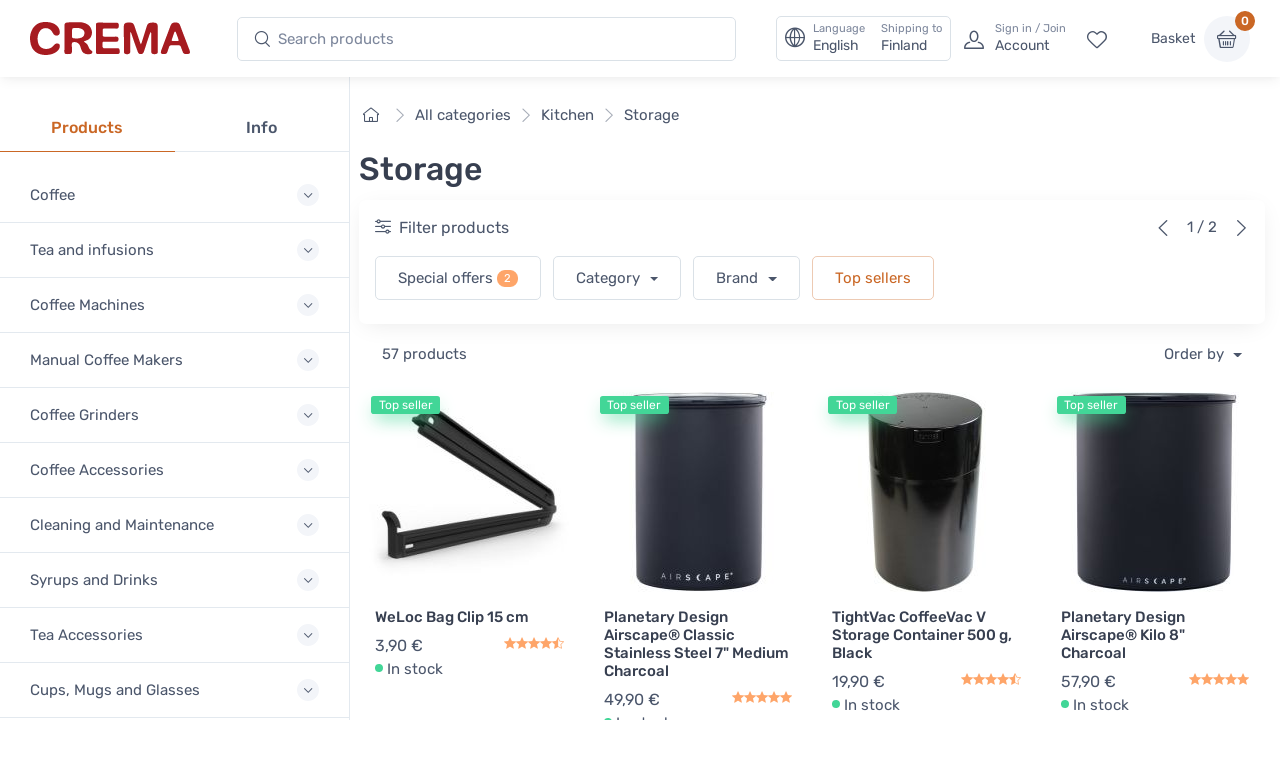

--- FILE ---
content_type: text/html; charset=UTF-8
request_url: https://www.crema.fi/en/store/kitchen/storage
body_size: 23166
content:
<!DOCTYPE html>
<html lang="en">
<head><script>(function(w,i,g){w[g]=w[g]||[];if(typeof w[g].push=='function')w[g].push(i)})
(window,'AW-1060749695','google_tags_first_party');</script><script async src="/metrics/"></script>
			<script>
				window.dataLayer = window.dataLayer || [];
				function gtag(){dataLayer.push(arguments);}
				gtag('js', new Date());
				gtag('set', 'developer_id.dY2E1Nz', true);
				
			</script>
			

    <title>Storage - Kitchen - Crema</title>

    <meta charset="utf-8">
    <meta name="viewport" content="width=device-width, initial-scale=1.0">

    <meta name="description" content="Store coffee and other dry foods in storage canisters to preserve them a longer time. Buy canisters here.">
    <meta name="turbo-prefetch" content="false">

    <link rel="shortcut icon" type="image/png" href="/content/favicon/crema/favicon-32x32.png">
    <link rel="apple-touch-icon" sizes="57x57" href="/content/favicon/crema/apple-touch-icon-57x57.png">
    <link rel="apple-touch-icon" sizes="60x60" href="/content/favicon/crema/apple-touch-icon-60x60.png">
    <link rel="apple-touch-icon" sizes="72x72" href="/content/favicon/crema/apple-touch-icon-72x72.png">
    <link rel="apple-touch-icon" sizes="76x76" href="/content/favicon/crema/apple-touch-icon-76x76.png">
    <link rel="apple-touch-icon" sizes="114x114" href="/content/favicon/crema/apple-touch-icon-114x114.png">
    <link rel="apple-touch-icon" sizes="120x120" href="/content/favicon/crema/apple-touch-icon-120x120.png">
    <link rel="apple-touch-icon" sizes="144x144" href="/content/favicon/crema/apple-touch-icon-144x144.png">
    <link rel="apple-touch-icon" sizes="152x152" href="/content/favicon/crema/apple-touch-icon-152x152.png">
    <link rel="apple-touch-icon" sizes="180x180" href="/content/favicon/crema/apple-touch-icon-180x180.png">
    <link rel="icon" type="image/png" href="/content/favicon/crema/favicon-16x16.png" sizes="16x16">
    <link rel="icon" type="image/png" href="/content/favicon/crema/favicon-32x32.png" sizes="32x32">
    <link rel="icon" type="image/png" href="/content/favicon/crema/favicon-96x96.png" sizes="96x96">
    <link rel="icon" type="image/png" href="/content/favicon/crema/android-chrome-192x192.png" sizes="192x192">
    <link rel="manifest" href="/content/favicon/crema/manifest.json">
    <link rel="preconnect" href="https://www.google.com">
    <link rel="preconnect" href="https://www.gstatic.com" crossorigin>

        <meta property="og:site_name" content="Crema">
            <meta property="og:image" content="https://www.crema.fi/content/www.crema.fi/crema-rich-preview-en.png">
        <meta property="og:type" content="website">
    <meta property="og:title" content="Storage - Kitchen">
    <meta property="og:description" content="Store coffee and other dry foods in storage canisters to preserve them a longer time. Buy canisters here.">
    <meta property="og:url" content="https://www.crema.fi/en/store/kitchen/storage">
    <meta property="og:locale" content="en">

    <script defer data-domain="crema.fi" data-api="/cfw/a/event" src="/cfw/a/script.tagged-events.js"></script>
<script>window.plausible = window.plausible || function() { (window.plausible.q = window.plausible.q || []).push(arguments) }</script>

            <link rel="preconnect" href="https://fonts.gstatic.com">
<link rel="preload" href="https://fonts.gstatic.com/s/rubik/v14/iJWbBXyIfDnIV7nEt3KSJbVDV49rz8sDE3U3f4I.woff2" as="font" crossorigin>
<link rel="preload" href="https://fonts.gstatic.com/s/rubik/v14/iJWKBXyIfDnIV7nBrXw.woff2" as="font" crossorigin>
<style>
    /* latin */
    @font-face {
        font-family: 'Rubik';
        font-style: italic;
        font-weight: 300;
        font-display: swap;
        src: url(https://fonts.gstatic.com/s/rubik/v14/iJWbBXyIfDnIV7nEt3KSJbVDV49rz8sDE3U3f4I.woff2) format('woff2');
        unicode-range: U+0000-00FF, U+0131, U+0152-0153, U+02BB-02BC, U+02C6, U+02DA, U+02DC, U+2000-206F, U+2074, U+20AC, U+2122, U+2191, U+2193, U+2212, U+2215, U+FEFF, U+FFFD;
    }
    @font-face {
        font-family: 'Rubik';
        font-style: normal;
        font-weight: 400;
        font-display: swap;
        src: url(https://fonts.gstatic.com/s/rubik/v14/iJWKBXyIfDnIV7nBrXw.woff2) format('woff2');
        unicode-range: U+0000-00FF, U+0131, U+0152-0153, U+02BB-02BC, U+02C6, U+02DA, U+02DC, U+2000-206F, U+2074, U+20AC, U+2122, U+2191, U+2193, U+2212, U+2215, U+FEFF, U+FFFD;
    }
    @font-face {
        font-family: 'Rubik';
        font-style: normal;
        font-weight: 500;
        font-display: swap;
        src: url(https://fonts.gstatic.com/s/rubik/v14/iJWKBXyIfDnIV7nBrXw.woff2) format('woff2');
        unicode-range: U+0000-00FF, U+0131, U+0152-0153, U+02BB-02BC, U+02C6, U+02DA, U+02DC, U+2000-206F, U+2074, U+20AC, U+2122, U+2191, U+2193, U+2212, U+2215, U+FEFF, U+FFFD;
    }
    @font-face {
        font-family: 'Rubik';
        font-style: normal;
        font-weight: 700;
        font-display: swap;
        src: url(https://fonts.gstatic.com/s/rubik/v14/iJWKBXyIfDnIV7nBrXw.woff2) format('woff2');
        unicode-range: U+0000-00FF, U+0131, U+0152-0153, U+02BB-02BC, U+02C6, U+02DA, U+02DC, U+2000-206F, U+2074, U+20AC, U+2122, U+2191, U+2193, U+2212, U+2215, U+FEFF, U+FFFD;
    }
</style>    
            <link rel="stylesheet" href="/build/crema.c601fd3c.css" data-turbo-track="reload">
    
            <script src="/build/runtime.66baf44a.js" defer data-turbo-track="reload"></script><script src="/build/crema.dae6dbca.js" defer data-turbo-track="reload"></script>
    
    
    
                                <link rel="canonical" href="https://www.cremashop.eu/en/store/kitchen/storage">
            <link rel="alternate" hreflang="fi" href="https://www.crema.fi/fi/store/kitchen/storage">
            <link rel="alternate" hreflang="en" href="https://www.cremashop.eu/en/store/kitchen/storage">
            <link rel="alternate" hreflang="fr" href="https://www.cremashop.eu/fr/store/kitchen/storage">
            <link rel="alternate" hreflang="es" href="https://www.cremashop.eu/es/store/kitchen/storage">
            <link rel="alternate" hreflang="pt" href="https://www.cremashop.eu/pt/store/kitchen/storage">
            <link rel="alternate" hreflang="de" href="https://www.cremashop.eu/de/store/kitchen/storage">
            <link rel="alternate" hreflang="it" href="https://www.cremashop.eu/it/store/kitchen/storage">
            <link rel="alternate" hreflang="sv" href="https://www.cremashop.se/sv/store/kitchen/storage">
            <link rel="alternate" hreflang="da" href="https://www.cremashop.dk/da/store/kitchen/storage">
    

                <link rel="next" href="https://www.crema.fi/en/store/kitchen/storage?page=2">
    

    

</head>

<body data-bs-no-jquery="true" data-controller="body">


    <header
    data-controller="locale" data-locale-settings-path-value="/en/setlocale"
    class="bg-white shadow-sm fixed-top" data-fixed-element
>
    <div class="navbar navbar-expand-xl navbar-light">
        <div class="container-fluid">
            <a class="navbar-brand me-2 me-sm-3 me-xl-4 flex-sm-shrink-0" href="/en/">
                <span class="visually-hidden">Crema</span>
                <svg width="105.83mm" height="22.117mm" version="1.1" viewBox="0 0 105.83 22.117" xmlns="http://www.w3.org/2000/svg">
                    <defs>
                        <clipPath id="headerLogo">
                            <path d="M 0,113.39 H 226.771 V 0 H 0 Z"/>
                        </clipPath>
                    </defs>
                    <g transform="translate(-6.8806 -6.052)">
                        <g transform="matrix(.77579 0 0 -.77579 -28.167 61.094)" clip-path="url(#headerLogo)">
                            <g transform="translate(130.56 60.399)">
                                <path d="m0 0c0.024-4.656 0.063-9.313 0.096-13.972 3e-3 -0.427 6e-3 -0.86-0.024-1.286-0.022-0.271-0.065-0.554-0.166-0.804-0.404-0.98-1.819-1.416-3.509-1.107-1.189 0.215-1.692 0.775-1.698 2.012-0.017 3.189 9e-3 6.374-0.011 9.561-0.027 4.013-0.086 8.027-0.127 12.039-0.023 2.572 0.934 3.565 3.506 3.64 0.58 0.019 1.164 0.021 1.746 3e-3 2.216-0.062 3.077-0.67 3.795-2.774 1.017-2.984 1.999-5.983 2.998-8.977 0.658-1.975 1.306-3.955 1.987-5.921 0.099-0.289 0.36-0.831 0.544-1.087 0.214 0.262 0.499 0.83 0.593 1.13 1.368 4.415 2.731 8.812 4.078 13.234 0.161 0.526 0.347 1.045 0.505 1.573 0.442 1.5 1.415 2.462 2.966 2.638 1.205 0.14 2.453 0.215 3.647 0.056 1.887-0.251 2.569-1.155 2.588-3.061 0.03-3.156 0.04-6.312 0.057-9.467 0.022-4.045 0.054-8.09 0.062-12.135 3e-3 -1.712-0.548-2.315-2.246-2.51-0.389-0.047-0.796-0.05-1.188-9e-3 -1.692 0.184-2.18 0.724-2.183 2.435-0.011 4.995 4e-3 9.989-0.022 14.985-3e-3 0.479-0.201 1.277-0.314 1.759-0.303-0.411-0.748-1.099-0.903-1.557-1.584-4.767-3.123-9.547-4.679-14.321-0.15-0.467-0.311-0.932-0.478-1.39-0.395-1.09-1.033-1.848-2.327-1.854-1.459-8e-3 -2.171 0.318-2.701 1.724-1.134 3.007-2.183 6.046-3.235 9.082-0.79 2.287-1.525 4.594-2.303 6.883-0.132 0.385-0.739 1.437-0.779 1.433-0.084-0.01-0.278-1.429-0.275-1.955" fill="#a61b20"/>
                            </g>
                            <g transform="translate(90.994 54.109)">
                                <path d="m0 0c0.562-0.437 0.896-0.737 1.267-0.977 1.364-0.882 2.316-2.076 2.816-3.624 0.428-1.323 1.165-2.416 2.347-3.188 0.62-0.407 1.109-0.926 0.914-1.744-0.186-0.784-0.807-1.162-1.527-1.292-3.984-0.736-6.642 0.375-7.89 3.834-0.372 1.035-0.661 2.102-0.999 3.148-0.855 2.653-3.657 4.011-6.281 3.059-0.684-0.247-0.78-0.789-0.775-1.404 0.015-2.173 0.035-4.35 0.042-6.527 6e-3 -1.508-0.381-1.977-1.906-2.119-0.938-0.089-1.898-0.118-2.835-0.031-1.283 0.118-1.686 0.631-1.683 1.937 0.012 4.993 0.043 9.988 0.053 14.983 5e-3 2.39-0.021 4.779-0.028 7.17-7e-3 2.233 0.586 3.119 2.822 3.25 3.506 0.205 7.031 0.211 10.546 0.151 2.03-0.033 3.993-0.592 5.81-1.549 3.895-2.048 5.467-7.331 3.352-11.217-0.895-1.641-2.368-2.504-4.073-3.076-0.59-0.201-1.162-0.461-1.972-0.784m-10.007 7.105c0-0.977 1e-3 -1.956-2e-3 -2.934-1e-3 -0.721 0.381-1.198 1.05-1.311 2.41-0.405 4.818-0.477 7.121 0.525 1.689 0.734 2.542 2.233 2.458 4.13-0.074 1.646-1.057 2.912-2.745 3.539-2.096 0.774-4.268 0.696-6.436 0.526-0.886-0.068-1.363-0.627-1.367-1.538" fill="#a61b20"/>
                            </g>
                            <g transform="translate(58.584 70.946)">
                                <path d="m0 0c2.782-0.042 5.488-0.464 7.902-1.986 2.234-1.413 3.673-3.379 4.065-6.044 0.251-1.701-0.303-3.007-1.503-3.509-1.442-0.601-3.001-0.082-3.985 1.368-0.375 0.556-0.68 1.16-1.007 1.749-2.028 3.635-7.307 4.271-10.04 1.099-0.849-0.984-1.503-2.254-1.88-3.504-0.695-2.319-0.63-4.725-0.052-7.088 0.924-3.779 4.158-5.829 8.171-5.267 1.972 0.28 3.597 1.11 4.865 2.659 0.424 0.521 0.884 1.026 1.401 1.447 0.886 0.721 2.301 0.787 3.197 0.236 0.777-0.478 1.106-1.577 0.827-2.811-0.408-1.796-1.513-3.12-2.938-4.201-4.442-3.37-12.505-3.56-17.107-0.4-2.435 1.672-3.906 4.033-4.625 6.853-1.048 4.118-1.019 8.197 0.794 12.126 2.338 5.065 6.405 7.364 11.915 7.273" fill="#a61b20"/>
                            </g>
                            <g transform="translate(101.42 56.755)">
                                <path d="m0 0c0 3.768 3e-3 7.539-1e-3 11.307-2e-3 1.955 0.388 2.393 2.367 2.379 5.056-0.032 10.113-0.099 15.169-0.167 1.354-0.021 1.798-0.43 1.966-1.788 0.061-0.481 0.058-0.983-0.011-1.463-0.182-1.29-0.782-1.819-2.105-1.805-3.095 0.029-6.189 0.095-9.284 0.147-0.336 4e-3 -0.675 0.013-1.011-3e-3 -0.84-0.042-1.299-0.458-1.295-1.333 5e-3 -1.47-0.015-2.942 8e-3 -4.413 0.015-1.024 0.271-1.296 1.339-1.304 3.217-0.025 6.438-0.11 9.652 0.01 2.431 0.092 2.762-1.197 2.221-3.505-0.187-0.799-0.968-0.836-1.661-0.839-3.311-3e-3 -6.622 0-9.93 0-1.706 0-1.777-0.07-1.797-1.737-9e-3 -0.706-0.019-1.409-0.015-2.115 8e-3 -1.425 0.419-1.869 1.871-1.886 1.959-0.023 3.921 6e-3 5.883 0.012 1.655 3e-3 3.31 0.02 4.965 5e-3 1.238-8e-3 1.646-0.38 1.828-1.585 0.014-0.09 0.027-0.182 0.037-0.274 0.285-2.644-0.189-3.165-2.8-3.16-4.811 9e-3 -9.623 0-14.433-3e-3 -0.399 0-0.797-8e-3 -1.196 6e-3 -1.396 0.046-1.812 0.452-1.811 1.839 2e-3 1.687 0.05 3.37 0.059 5.054 0.011 2.209 3e-3 4.414 3e-3 6.621z" fill="#a61b20"/>
                            </g>
                            <g transform="translate(178.91 43.238)">
                                <path d="m0 0c-2.448 0.02-2.906 0.334-3.699 2.425-0.509 1.343-1.03 2.686-1.488 4.05-0.226 0.677-0.625 1.049-1.317 1.055-2.39 0.015-4.78 0.015-7.169 3e-3 -0.693-3e-3 -1.128-0.372-1.349-1.038-0.489-1.481-0.992-2.961-1.5-4.436-0.554-1.61-1.076-1.99-2.745-2.05-2.857-0.108-3.477 0.706-2.497 3.364 2.405 6.519 4.83 13.031 7.252 19.544 0.299 0.801 0.598 1.607 0.965 2.379 0.602 1.279 1.643 1.938 3.064 1.974 0.459 0.01 0.917 0.013 1.377 6e-3 1.54-0.022 2.662-0.744 3.225-2.158 0.816-2.047 1.522-4.138 2.297-6.2 1.825-4.844 3.667-9.679 5.494-14.522 0.249-0.657 0.47-1.329 0.655-2.006 0.378-1.369-0.132-2.131-1.53-2.315-0.424-0.058-0.855-0.063-1.035-0.075m-10.001 11.367v-6e-3c0.644 0 1.286-6e-3 1.928 3e-3 1.087 0.012 1.301 0.241 0.952 1.254-0.727 2.111-1.506 4.204-2.296 6.291-0.094 0.251-0.384 0.427-0.584 0.637-0.224-0.214-0.562-0.39-0.656-0.652-0.774-2.193-1.504-4.402-2.244-6.606-0.215-0.642 0.054-0.924 0.698-0.921 0.734 3e-3 1.47 0 2.202 0" fill="#a61b20"/>
                            </g>
                        </g>
                    </g>
                </svg>
            </a>
            <!-- Search-->
            <form class="d-none d-xl-flex w-100 me-xl-2 ms-xxl-10" novalidate="novalidate" action="/en/search/h/" method="get">
                <div class="input-group d-none d-lg-flex flex-nowrap mx-4">
                    <i class="ci-search position-absolute top-50 start-0 translate-middle-y ms-3"></i>
                    <input id="lg-search" autocomplete="off" class="search-intent search-field form-control rounded-start rounded-end w-100" type="text" name="search" value="" placeholder="Search products">
                </div>
            </form>
            <!-- Toolbar-->
            <div class="navbar-toolbar d-flex flex-shrink-0 align-items-center ms-xl-2">

                <a data-action="locale#openSettings" class="d-flex d-xl-none flex-column align-items-center p-1 me-2 fs-xs btn">
                    <span>
                        EN · FI
                    </span>
                    <span class="ms-1 fi fi-fi"></span>
                </a>

                <button data-action="locale#openSettings" class="d-none d-xl-flex align-items-center btn btn-outline-secondary py-0 px-2 text-start">
                    <i class="navbar-tool-icon ci-globe"></i>
                    <span class="navbar-tool-text ps-2">
                        <small>Language</small>
                        English
                    </span>
                    <span aria-label="Shipping to: Finland">
                        <span class="navbar-tool-text ps-3">
                            <small>Shipping to</small>Finland
                        </span>
                    </span>
                </button>

                <button class="navbar-toggler px-0" type="button" data-bs-toggle="offcanvas" data-bs-target="#sideNav"><span class="navbar-toggler-icon"><span class="visually-hidden">View menu</span></span></button>

                <a class="navbar-tool d-flex d-xl-none" href="#searchBox" data-bs-toggle="collapse" role="button" aria-expanded="false" aria-controls="searchBox">
                    <span class="navbar-tool-tooltip">Search</span>
                    <div class="navbar-tool-icon-box"><i class="navbar-tool-icon ci-search"></i></div>
                </a>
                                    <a class="navbar-tool ms-1 ms-lg-0 me-n1 me-lg-2 d-none d-lg-flex" href="/en/login">
                        <div class="navbar-tool-icon-box"><i class="navbar-tool-icon ci-user"></i></div>
                        <div class="navbar-tool-text ms-n3"><small>Sign in / Join</small>Account</div>
                    </a>
                                <a class="navbar-tool d-none d-lg-flex" href="/en/customer/favorites" rel="nofollow">
                    <span class="navbar-tool-tooltip">My favorites</span>
                    <div class="navbar-tool-icon-box"><i class="navbar-tool-icon ci-heart"></i></div>
                </a>

                <div class="navbar-tool ms-0 ms-lg-3">
                    <button
    data-controller="shop" data-shop-offcanvas-cart-path-value="/en/_offcanvas-cart?checkout=0"
    data-action="click->shop#openOffcanvasCart"
    class="btn ps-0 pe-2" href="/en/cart"
>
    <span class="navbar-tool-text">Basket</span>
</button>
<a
    data-controller="shop" data-shop-offcanvas-cart-path-value="/en/_offcanvas-cart?checkout=0"
    data-action="click->shop#openOffcanvasCart"
    class="navbar-tool-icon-box bg-secondary"
    href="/en/cart"
>
    <span id="cartItemCount" class="navbar-tool-label">0</span><i class="navbar-tool-icon ci-basket"></i>
</a>
                </div>
            </div>
        </div>
    </div>
        <!-- Search collapse-->
    <div class="collapse" id="searchBox">
        <form novalidate="novalidate" action="/en/search/h/" method="get">
            <div class="card pt-2 pb-4 border-0 rounded-0">
                <div class="container">
                    <div class="input-group"><i class="ci-search position-absolute top-50 start-0 translate-middle-y ms-3"></i>
                        <input id="xs-search" autocomplete="off" class="search-intent search-field form-control rounded-start rounded-end w-100" type="text" name="search" value="" placeholder="Search products">
                    </div>
                </div>
            </div>
        </form>
    </div>
    <div class="offcanvas offcanvas-end" id="localeSettings" tabindex="-1"></div>
</header>

<div id="main">

    <aside class="offcanvas offcanvas-expand w-100 border-end zindex-xl-5 pt-xl-5" id="sideNav">
    <div class="shadow-sm">
            </div>

    <div class="pt-2 d-none d-xl-block"></div>
    <ul class="nav nav-tabs nav-justified mt-2 mt-xl-5 mb-0" role="tablist" style="min-height: 3rem;">
        <li class="nav-item"><a class="nav-link fw-medium active" href="#categories" data-bs-toggle="tab" role="tab">Products</a></li>
        <li class="nav-item"><a class="nav-link fw-medium" href="#menu" data-bs-toggle="tab" role="tab">Info</a></li>
        <li class="nav-item d-xl-none" id="closeOffcanvasNav"><a class="nav-link fs-sm" href="#" data-bs-dismiss="offcanvas" role="tab"><i class="ci-close fs-xs me-2"></i>Close</a></li>
    </ul>
    <div class="offcanvas-body px-0 pt-3 pb-0" data-simplebar>
        <div class="tab-content">
            <!-- Categories-->
            <div class="sidebar-nav tab-pane fade show active" id="categories" role="tabpanel">
                
<div class="widget widget-categories"
    data-controller="shop"
>
    <div class="accordion" id="shop-categories">
                                <div class="accordion-item border-bottom">
                <h3 class="accordion-header px-grid-gutter">
                    <button class="accordion-button collapsed py-3" type="button" data-bs-toggle="collapse" data-bs-target="#menu-coffee" aria-expanded="false" aria-controls="menu-coffee">
                        <span class="d-flex align-items-center">Coffee</span>
                    </button>
                </h3>
                <div class="collapse" id="menu-coffee" data-bs-parent="#shop-categories">
                    <div class="px-grid-gutter pt-1 pb-4">
                        <div class="widget widget-links">
                            <ul class="widget-list">
                                                                    <li class="widget-list-item">
                                        <a
                                            href="/en/store/coffee"
                                            class="widget-list-link"
                                            data-action="shop#categoryLinkClick"
                                        >
                                            All Coffees
                                        </a>
                                                                            </li>
                                                                    <li class="widget-list-item">
                                        <a
                                            href="/en/store/coffee/crema"
                                            class="widget-list-link"
                                            data-action="shop#categoryLinkClick"
                                        >
                                            Crema&#039;s Own Coffees
                                        </a>
                                                                            </li>
                                                                    <li class="widget-list-item">
                                        <a
                                            href="/en/store/coffee/for-drip-coffee-makers"
                                            class="widget-list-link"
                                            data-action="shop#categoryLinkClick"
                                        >
                                            Coffee for Drip Coffee Makers
                                        </a>
                                                                            </li>
                                                                    <li class="widget-list-item">
                                        <a
                                            href="/en/store/coffee/for-coffee-machines"
                                            class="widget-list-link"
                                            data-action="shop#categoryLinkClick"
                                        >
                                            Coffee for Coffee Machines
                                        </a>
                                                                            </li>
                                                                    <li class="widget-list-item">
                                        <a
                                            href="/en/store/coffee/beans"
                                            class="widget-list-link"
                                            data-action="shop#categoryLinkClick"
                                        >
                                            Coffee Beans
                                        </a>
                                                                                    <ul class="widget-list pt-1">
                                                                                                    <li class="widget-list-item">
                                                        <a
                                                            href="/en/store/coffee/beans/espresso"
                                                            class="widget-list-link"
                                                            data-action="shop#categoryLinkClick"
                                                        >
                                                            Espresso Coffee Beans
                                                        </a>
                                                    </li>
                                                                                                    <li class="widget-list-item">
                                                        <a
                                                            href="/en/store/coffee/beans/filter"
                                                            class="widget-list-link"
                                                            data-action="shop#categoryLinkClick"
                                                        >
                                                            Filter Coffee Beans
                                                        </a>
                                                    </li>
                                                                                            </ul>
                                                                            </li>
                                                                    <li class="widget-list-item">
                                        <a
                                            href="/en/store/coffee/ground"
                                            class="widget-list-link"
                                            data-action="shop#categoryLinkClick"
                                        >
                                            Ground Coffee
                                        </a>
                                                                                    <ul class="widget-list pt-1">
                                                                                                    <li class="widget-list-item">
                                                        <a
                                                            href="/en/store/coffee/ground/grind-by-order"
                                                            class="widget-list-link"
                                                            data-action="shop#categoryLinkClick"
                                                        >
                                                            Coffee Ground by Order
                                                        </a>
                                                    </li>
                                                                                                    <li class="widget-list-item">
                                                        <a
                                                            href="/en/store/coffee/ground/drip"
                                                            class="widget-list-link"
                                                            data-action="shop#categoryLinkClick"
                                                        >
                                                            Ground Coffee for Drip Coffee Makers
                                                        </a>
                                                    </li>
                                                                                                    <li class="widget-list-item">
                                                        <a
                                                            href="/en/store/coffee/ground/moka-pot"
                                                            class="widget-list-link"
                                                            data-action="shop#categoryLinkClick"
                                                        >
                                                            Ground Coffee for Moka Pots
                                                        </a>
                                                    </li>
                                                                                            </ul>
                                                                            </li>
                                                                    <li class="widget-list-item">
                                        <a
                                            href="/en/store/coffee/capsules-and-pods"
                                            class="widget-list-link"
                                            data-action="shop#categoryLinkClick"
                                        >
                                            Coffee Capsules &amp; Coffee Pods
                                        </a>
                                                                                    <ul class="widget-list pt-1">
                                                                                                    <li class="widget-list-item">
                                                        <a
                                                            href="/en/store/coffee/capsules-and-pods/dolce-gusto"
                                                            class="widget-list-link"
                                                            data-action="shop#categoryLinkClick"
                                                        >
                                                            Dolce Gusto Compatible Coffee Capsules
                                                        </a>
                                                    </li>
                                                                                                    <li class="widget-list-item">
                                                        <a
                                                            href="/en/store/coffee/capsules-and-pods/ese-espresso-pods"
                                                            class="widget-list-link"
                                                            data-action="shop#categoryLinkClick"
                                                        >
                                                            E.S.E. Espresso Pods
                                                        </a>
                                                    </li>
                                                                                                    <li class="widget-list-item">
                                                        <a
                                                            href="/en/store/coffee/capsules-and-pods/lavazza-point"
                                                            class="widget-list-link"
                                                            data-action="shop#categoryLinkClick"
                                                        >
                                                            Lavazza Espresso Point Compatible Coffee Capsules
                                                        </a>
                                                    </li>
                                                                                                    <li class="widget-list-item">
                                                        <a
                                                            href="/en/store/coffee/capsules-and-pods/nespresso-compatible"
                                                            class="widget-list-link"
                                                            data-action="shop#categoryLinkClick"
                                                        >
                                                            Nespresso Compatible Coffee Capsules
                                                        </a>
                                                    </li>
                                                                                            </ul>
                                                                            </li>
                                                                    <li class="widget-list-item">
                                        <a
                                            href="/en/store/coffee?tags=micro-roastery"
                                            class="widget-list-link"
                                            data-action="shop#categoryLinkClick"
                                        >
                                            Coffee from Micro Roasters
                                        </a>
                                                                            </li>
                                                                    <li class="widget-list-item">
                                        <a
                                            href="/en/store/coffee/decaf"
                                            class="widget-list-link"
                                            data-action="shop#categoryLinkClick"
                                        >
                                            Decaf Coffees
                                        </a>
                                                                            </li>
                                                                    <li class="widget-list-item">
                                        <a
                                            href="/en/store/coffee/flavoured"
                                            class="widget-list-link"
                                            data-action="shop#categoryLinkClick"
                                        >
                                            Flavoured Coffee
                                        </a>
                                                                            </li>
                                                                    <li class="widget-list-item">
                                        <a
                                            href="/en/store/coffee/instant-coffee"
                                            class="widget-list-link"
                                            data-action="shop#categoryLinkClick"
                                        >
                                            Instant Coffee
                                        </a>
                                                                            </li>
                                                                    <li class="widget-list-item">
                                        <a
                                            href="/en/store/coffee/coffee-bags"
                                            class="widget-list-link"
                                            data-action="shop#categoryLinkClick"
                                        >
                                            Coffee Bags
                                        </a>
                                                                            </li>
                                                                    <li class="widget-list-item">
                                        <a
                                            href="/en/store/coffee?tags=organic"
                                            class="widget-list-link"
                                            data-action="shop#categoryLinkClick"
                                        >
                                            Organically Grown Coffees
                                        </a>
                                                                            </li>
                                                                    <li class="widget-list-item">
                                        <a
                                            href="/en/store/coffee?tags=fairtrade"
                                            class="widget-list-link"
                                            data-action="shop#categoryLinkClick"
                                        >
                                            Fairtrade Coffees
                                        </a>
                                                                            </li>
                                                                    <li class="widget-list-item">
                                        <a
                                            href="/en/store/coffee/mushroom-coffee"
                                            class="widget-list-link"
                                            data-action="shop#categoryLinkClick"
                                        >
                                            Mushroom Coffee
                                        </a>
                                                                            </li>
                                                                    <li class="widget-list-item">
                                        <a
                                            href="/en/store/coffee/vietnamese"
                                            class="widget-list-link"
                                            data-action="shop#categoryLinkClick"
                                        >
                                            Vietnamese Coffee
                                        </a>
                                                                            </li>
                                                            </ul>
                        </div>
                    </div>
                </div>
            </div>
                                <div class="accordion-item border-bottom">
                <h3 class="accordion-header px-grid-gutter">
                    <button class="accordion-button collapsed py-3" type="button" data-bs-toggle="collapse" data-bs-target="#menu-tea-and-infusions" aria-expanded="false" aria-controls="menu-tea-and-infusions">
                        <span class="d-flex align-items-center">Tea and infusions</span>
                    </button>
                </h3>
                <div class="collapse" id="menu-tea-and-infusions" data-bs-parent="#shop-categories">
                    <div class="px-grid-gutter pt-1 pb-4">
                        <div class="widget widget-links">
                            <ul class="widget-list">
                                                                    <li class="widget-list-item">
                                        <a
                                            href="/en/store/tea"
                                            class="widget-list-link"
                                            data-action="shop#categoryLinkClick"
                                        >
                                            All Tea
                                        </a>
                                                                            </li>
                                                                    <li class="widget-list-item">
                                        <a
                                            href="/en/store/tea/crema"
                                            class="widget-list-link"
                                            data-action="shop#categoryLinkClick"
                                        >
                                            Crema&#039;s Own Tea
                                        </a>
                                                                            </li>
                                                                    <li class="widget-list-item">
                                        <a
                                            href="/en/store/tea/black"
                                            class="widget-list-link"
                                            data-action="shop#categoryLinkClick"
                                        >
                                            Black Tea
                                        </a>
                                                                            </li>
                                                                    <li class="widget-list-item">
                                        <a
                                            href="/en/store/tea/green"
                                            class="widget-list-link"
                                            data-action="shop#categoryLinkClick"
                                        >
                                            Green Tea
                                        </a>
                                                                            </li>
                                                                    <li class="widget-list-item">
                                        <a
                                            href="/en/store/tea/oolong"
                                            class="widget-list-link"
                                            data-action="shop#categoryLinkClick"
                                        >
                                            Oolong Tea
                                        </a>
                                                                            </li>
                                                                    <li class="widget-list-item">
                                        <a
                                            href="/en/store/tea/white"
                                            class="widget-list-link"
                                            data-action="shop#categoryLinkClick"
                                        >
                                            White Tea
                                        </a>
                                                                            </li>
                                                                    <li class="widget-list-item">
                                        <a
                                            href="/en/store/tea/rooibos"
                                            class="widget-list-link"
                                            data-action="shop#categoryLinkClick"
                                        >
                                            Rooibos
                                        </a>
                                                                            </li>
                                                                    <li class="widget-list-item">
                                        <a
                                            href="/en/store/tea/herbal"
                                            class="widget-list-link"
                                            data-action="shop#categoryLinkClick"
                                        >
                                            Herbal tea and fruit infusions
                                        </a>
                                                                            </li>
                                                                    <li class="widget-list-item">
                                        <a
                                            href="/en/store/tea/matcha"
                                            class="widget-list-link"
                                            data-action="shop#categoryLinkClick"
                                        >
                                            Matcha
                                        </a>
                                                                            </li>
                                                            </ul>
                        </div>
                    </div>
                </div>
            </div>
                                <div class="accordion-item border-bottom">
                <h3 class="accordion-header px-grid-gutter">
                    <button class="accordion-button collapsed py-3" type="button" data-bs-toggle="collapse" data-bs-target="#menu-coffee-machines" aria-expanded="false" aria-controls="menu-coffee-machines">
                        <span class="d-flex align-items-center">Coffee Machines</span>
                    </button>
                </h3>
                <div class="collapse" id="menu-coffee-machines" data-bs-parent="#shop-categories">
                    <div class="px-grid-gutter pt-1 pb-4">
                        <div class="widget widget-links">
                            <ul class="widget-list">
                                                                    <li class="widget-list-item">
                                        <a
                                            href="/en/store/coffee-machines"
                                            class="widget-list-link"
                                            data-action="shop#categoryLinkClick"
                                        >
                                            All Coffee Machines
                                        </a>
                                                                            </li>
                                                                    <li class="widget-list-item">
                                        <a
                                            href="/en/store/coffee-machines/fully-automatic"
                                            class="widget-list-link"
                                            data-action="shop#categoryLinkClick"
                                        >
                                            Automatic Coffee Machines
                                        </a>
                                                                                    <ul class="widget-list pt-1">
                                                                                                    <li class="widget-list-item">
                                                        <a
                                                            href="/en/store/coffee-machines/fully-automatic/delonghi"
                                                            class="widget-list-link"
                                                            data-action="shop#categoryLinkClick"
                                                        >
                                                            DeLonghi Fully Automatic Coffee Machines
                                                        </a>
                                                    </li>
                                                                                                    <li class="widget-list-item">
                                                        <a
                                                            href="/en/store/coffee-machines/fully-automatic/jura"
                                                            class="widget-list-link"
                                                            data-action="shop#categoryLinkClick"
                                                        >
                                                            Jura Fully Automatic Coffee Machines
                                                        </a>
                                                    </li>
                                                                                                    <li class="widget-list-item">
                                                        <a
                                                            href="/en/store/coffee-machines/fully-automatic/jura-professional"
                                                            class="widget-list-link"
                                                            data-action="shop#categoryLinkClick"
                                                        >
                                                            Jura Professional
                                                        </a>
                                                    </li>
                                                                                                    <li class="widget-list-item">
                                                        <a
                                                            href="/en/store/coffee-machines/fully-automatic/nivona"
                                                            class="widget-list-link"
                                                            data-action="shop#categoryLinkClick"
                                                        >
                                                            Nivona Fully Automatic Coffee Machines
                                                        </a>
                                                    </li>
                                                                                                    <li class="widget-list-item">
                                                        <a
                                                            href="/en/store/coffee-machines/fully-automatic/siemens"
                                                            class="widget-list-link"
                                                            data-action="shop#categoryLinkClick"
                                                        >
                                                            Siemens Fully Automatic Coffee Machines
                                                        </a>
                                                    </li>
                                                                                                    <li class="widget-list-item">
                                                        <a
                                                            href="/en/store/coffee-machines/fully-automatic/smeg"
                                                            class="widget-list-link"
                                                            data-action="shop#categoryLinkClick"
                                                        >
                                                            Smeg Fully Automatic Coffee Machines
                                                        </a>
                                                    </li>
                                                                                                    <li class="widget-list-item">
                                                        <a
                                                            href="/en/store/coffee-machines/fully-automatic/witt"
                                                            class="widget-list-link"
                                                            data-action="shop#categoryLinkClick"
                                                        >
                                                            Witt Fully Automatic Coffee Machines
                                                        </a>
                                                    </li>
                                                                                            </ul>
                                                                            </li>
                                                                    <li class="widget-list-item">
                                        <a
                                            href="/en/store/coffee-machines/espresso-machines"
                                            class="widget-list-link"
                                            data-action="shop#categoryLinkClick"
                                        >
                                            Espresso Machines
                                        </a>
                                                                                    <ul class="widget-list pt-1">
                                                                                                    <li class="widget-list-item">
                                                        <a
                                                            href="/en/store/coffee-machines/espresso-machines/capsule"
                                                            class="widget-list-link"
                                                            data-action="shop#categoryLinkClick"
                                                        >
                                                            Capsule Machines
                                                        </a>
                                                    </li>
                                                                                                    <li class="widget-list-item">
                                                        <a
                                                            href="/en/store/coffee-machines/espresso-machines/ese-pod"
                                                            class="widget-list-link"
                                                            data-action="shop#categoryLinkClick"
                                                        >
                                                            ESE Pod Coffee Machines
                                                        </a>
                                                    </li>
                                                                                                    <li class="widget-list-item">
                                                        <a
                                                            href="/en/store/coffee-machines/espresso-machines/manual-and-lever"
                                                            class="widget-list-link"
                                                            data-action="shop#categoryLinkClick"
                                                        >
                                                            Manual &amp; Lever Espresso Machines
                                                        </a>
                                                    </li>
                                                                                                    <li class="widget-list-item">
                                                        <a
                                                            href="/en/store/coffee-machines/espresso-machines/semi-automatic"
                                                            class="widget-list-link"
                                                            data-action="shop#categoryLinkClick"
                                                        >
                                                            Semi-Automatic Espresso Machines
                                                        </a>
                                                    </li>
                                                                                            </ul>
                                                                            </li>
                                                                    <li class="widget-list-item">
                                        <a
                                            href="/en/store/coffee-machines/coffee-makers"
                                            class="widget-list-link"
                                            data-action="shop#categoryLinkClick"
                                        >
                                            Drip Coffee Makers
                                        </a>
                                                                            </li>
                                                                    <li class="widget-list-item">
                                        <a
                                            href="/en/store/coffee-machines/coffee-makers/professional"
                                            class="widget-list-link"
                                            data-action="shop#categoryLinkClick"
                                        >
                                            Coffee Makers for Work
                                        </a>
                                                                            </li>
                                                                    <li class="widget-list-item">
                                        <a
                                            href="/en/store/coffee-machines/milk-coolers"
                                            class="widget-list-link"
                                            data-action="shop#categoryLinkClick"
                                        >
                                            Milk Coolers for Coffee Machines
                                        </a>
                                                                            </li>
                                                            </ul>
                        </div>
                    </div>
                </div>
            </div>
                                <div class="accordion-item border-bottom">
                <h3 class="accordion-header px-grid-gutter">
                    <button class="accordion-button collapsed py-3" type="button" data-bs-toggle="collapse" data-bs-target="#menu-manual-coffee-makers" aria-expanded="false" aria-controls="menu-manual-coffee-makers">
                        <span class="d-flex align-items-center">Manual Coffee Makers</span>
                    </button>
                </h3>
                <div class="collapse" id="menu-manual-coffee-makers" data-bs-parent="#shop-categories">
                    <div class="px-grid-gutter pt-1 pb-4">
                        <div class="widget widget-links">
                            <ul class="widget-list">
                                                                    <li class="widget-list-item">
                                        <a
                                            href="/en/store/coffee-equipment"
                                            class="widget-list-link"
                                            data-action="shop#categoryLinkClick"
                                        >
                                            All Manual Coffee Makers
                                        </a>
                                                                            </li>
                                                                    <li class="widget-list-item">
                                        <a
                                            href="/en/store/coffee-equipment/moka-pots"
                                            class="widget-list-link"
                                            data-action="shop#categoryLinkClick"
                                        >
                                            Moka Pots
                                        </a>
                                                                            </li>
                                                                    <li class="widget-list-item">
                                        <a
                                            href="/en/store/coffee-equipment/press-pots"
                                            class="widget-list-link"
                                            data-action="shop#categoryLinkClick"
                                        >
                                            French Presses
                                        </a>
                                                                            </li>
                                                                    <li class="widget-list-item">
                                        <a
                                            href="/en/store/coffee-equipment/aeropress"
                                            class="widget-list-link"
                                            data-action="shop#categoryLinkClick"
                                        >
                                            AeroPress
                                        </a>
                                                                            </li>
                                                                    <li class="widget-list-item">
                                        <a
                                            href="/en/store/coffee-equipment/pour-over"
                                            class="widget-list-link"
                                            data-action="shop#categoryLinkClick"
                                        >
                                            Coffee Drippers &amp; Accessories
                                        </a>
                                                                                    <ul class="widget-list pt-1">
                                                                                                    <li class="widget-list-item">
                                                        <a
                                                            href="/en/store/coffee-equipment/pour-over/drippers"
                                                            class="widget-list-link"
                                                            data-action="shop#categoryLinkClick"
                                                        >
                                                            Coffee Drippers
                                                        </a>
                                                    </li>
                                                                                                    <li class="widget-list-item">
                                                        <a
                                                            href="/en/store/coffee-equipment/pour-over/servers"
                                                            class="widget-list-link"
                                                            data-action="shop#categoryLinkClick"
                                                        >
                                                            Coffee Servers
                                                        </a>
                                                    </li>
                                                                                                    <li class="widget-list-item">
                                                        <a
                                                            href="/en/store/coffee-equipment/pour-over/filters"
                                                            class="widget-list-link"
                                                            data-action="shop#categoryLinkClick"
                                                        >
                                                            Filter Papers for Coffee
                                                        </a>
                                                    </li>
                                                                                                    <li class="widget-list-item">
                                                        <a
                                                            href="/en/store/coffee-equipment/pour-over/kettles"
                                                            class="widget-list-link"
                                                            data-action="shop#categoryLinkClick"
                                                        >
                                                            Kettles for Coffee Brewing
                                                        </a>
                                                    </li>
                                                                                                    <li class="widget-list-item">
                                                        <a
                                                            href="/en/store/coffee-equipment/pour-over/filter-carafes"
                                                            class="widget-list-link"
                                                            data-action="shop#categoryLinkClick"
                                                        >
                                                            Pour Over Coffee Carafes
                                                        </a>
                                                    </li>
                                                                                                    <li class="widget-list-item">
                                                        <a
                                                            href="/en/store/coffee-equipment/pour-over/sets"
                                                            class="widget-list-link"
                                                            data-action="shop#categoryLinkClick"
                                                        >
                                                            Pour Over Sets
                                                        </a>
                                                    </li>
                                                                                                    <li class="widget-list-item">
                                                        <a
                                                            href="/en/store/coffee-equipment/pour-over/stands"
                                                            class="widget-list-link"
                                                            data-action="shop#categoryLinkClick"
                                                        >
                                                            Pour Over Stands
                                                        </a>
                                                    </li>
                                                                                            </ul>
                                                                            </li>
                                                                    <li class="widget-list-item">
                                        <a
                                            href="/en/store/coffee-equipment/chemex"
                                            class="widget-list-link"
                                            data-action="shop#categoryLinkClick"
                                        >
                                            Chemex
                                        </a>
                                                                            </li>
                                                                    <li class="widget-list-item">
                                        <a
                                            href="/en/store/coffee-equipment/vacuum-coffee-makers"
                                            class="widget-list-link"
                                            data-action="shop#categoryLinkClick"
                                        >
                                            Vacuum Coffee Brewers
                                        </a>
                                                                            </li>
                                                                    <li class="widget-list-item">
                                        <a
                                            href="/en/store/coffee-equipment/cold-brew"
                                            class="widget-list-link"
                                            data-action="shop#categoryLinkClick"
                                        >
                                            Cold Brew
                                        </a>
                                                                            </li>
                                                                    <li class="widget-list-item">
                                        <a
                                            href="/en/store/coffee-equipment/wacaco"
                                            class="widget-list-link"
                                            data-action="shop#categoryLinkClick"
                                        >
                                            Wacaco
                                        </a>
                                                                            </li>
                                                                    <li class="widget-list-item">
                                        <a
                                            href="/en/store/coffee-equipment/handpresso"
                                            class="widget-list-link"
                                            data-action="shop#categoryLinkClick"
                                        >
                                            Handpresso
                                        </a>
                                                                            </li>
                                                                    <li class="widget-list-item">
                                        <a
                                            href="/en/store/coffee-equipment/outdoor"
                                            class="widget-list-link"
                                            data-action="shop#categoryLinkClick"
                                        >
                                            Outdoor Coffee
                                        </a>
                                                                            </li>
                                                                    <li class="widget-list-item">
                                        <a
                                            href="/en/store/coffee-equipment/misc"
                                            class="widget-list-link"
                                            data-action="shop#categoryLinkClick"
                                        >
                                            Other Coffee Equipment
                                        </a>
                                                                            </li>
                                                            </ul>
                        </div>
                    </div>
                </div>
            </div>
                                <div class="accordion-item border-bottom">
                <h3 class="accordion-header px-grid-gutter">
                    <button class="accordion-button collapsed py-3" type="button" data-bs-toggle="collapse" data-bs-target="#menu-coffee-grinders" aria-expanded="false" aria-controls="menu-coffee-grinders">
                        <span class="d-flex align-items-center">Coffee Grinders</span>
                    </button>
                </h3>
                <div class="collapse" id="menu-coffee-grinders" data-bs-parent="#shop-categories">
                    <div class="px-grid-gutter pt-1 pb-4">
                        <div class="widget widget-links">
                            <ul class="widget-list">
                                                                    <li class="widget-list-item">
                                        <a
                                            href="/en/store/coffee-grinders"
                                            class="widget-list-link"
                                            data-action="shop#categoryLinkClick"
                                        >
                                            All Coffee Grinders
                                        </a>
                                                                            </li>
                                                                    <li class="widget-list-item">
                                        <a
                                            href="/en/store/coffee-grinders/hand"
                                            class="widget-list-link"
                                            data-action="shop#categoryLinkClick"
                                        >
                                            Manual Coffee Grinders
                                        </a>
                                                                            </li>
                                                                    <li class="widget-list-item">
                                        <a
                                            href="/en/store/coffee-grinders/electric"
                                            class="widget-list-link"
                                            data-action="shop#categoryLinkClick"
                                        >
                                            Electric Coffee Grinders
                                        </a>
                                                                                    <ul class="widget-list pt-1">
                                                                                                    <li class="widget-list-item">
                                                        <a
                                                            href="/en/store/coffee-grinders/electric/drip-coffee"
                                                            class="widget-list-link"
                                                            data-action="shop#categoryLinkClick"
                                                        >
                                                            Electric Coffee Grinders for Drip Coffee
                                                        </a>
                                                    </li>
                                                                                                    <li class="widget-list-item">
                                                        <a
                                                            href="/en/store/coffee-grinders/electric/espresso"
                                                            class="widget-list-link"
                                                            data-action="shop#categoryLinkClick"
                                                        >
                                                            Electric Coffee Grinders for Espresso
                                                        </a>
                                                    </li>
                                                                                            </ul>
                                                                            </li>
                                                            </ul>
                        </div>
                    </div>
                </div>
            </div>
                                <div class="accordion-item border-bottom">
                <h3 class="accordion-header px-grid-gutter">
                    <button class="accordion-button collapsed py-3" type="button" data-bs-toggle="collapse" data-bs-target="#menu-coffee-accessories" aria-expanded="false" aria-controls="menu-coffee-accessories">
                        <span class="d-flex align-items-center">Coffee Accessories</span>
                    </button>
                </h3>
                <div class="collapse" id="menu-coffee-accessories" data-bs-parent="#shop-categories">
                    <div class="px-grid-gutter pt-1 pb-4">
                        <div class="widget widget-links">
                            <ul class="widget-list">
                                                                    <li class="widget-list-item">
                                        <a
                                            href="/en/store/coffee-accessories"
                                            class="widget-list-link"
                                            data-action="shop#categoryLinkClick"
                                        >
                                            All Coffee Accessories
                                        </a>
                                                                            </li>
                                                                    <li class="widget-list-item">
                                        <a
                                            href="/en/store/coffee-accessories/water"
                                            class="widget-list-link"
                                            data-action="shop#categoryLinkClick"
                                        >
                                            Water Kettles
                                        </a>
                                                                                    <ul class="widget-list pt-1">
                                                                                                    <li class="widget-list-item">
                                                        <a
                                                            href="/en/store/coffee-accessories/water/electric-kettles"
                                                            class="widget-list-link"
                                                            data-action="shop#categoryLinkClick"
                                                        >
                                                            Electric Kettles
                                                        </a>
                                                    </li>
                                                                                                    <li class="widget-list-item">
                                                        <a
                                                            href="/en/store/coffee-accessories/water/electric-pour-over-kettles"
                                                            class="widget-list-link"
                                                            data-action="shop#categoryLinkClick"
                                                        >
                                                            Electric Pour Over Kettles
                                                        </a>
                                                    </li>
                                                                                                    <li class="widget-list-item">
                                                        <a
                                                            href="/en/store/coffee-accessories/water/stovetop-kettles"
                                                            class="widget-list-link"
                                                            data-action="shop#categoryLinkClick"
                                                        >
                                                            Stovetop Kettles
                                                        </a>
                                                    </li>
                                                                                            </ul>
                                                                            </li>
                                                                    <li class="widget-list-item">
                                        <a
                                            href="/en/store/coffee-accessories/coffee-filters"
                                            class="widget-list-link"
                                            data-action="shop#categoryLinkClick"
                                        >
                                            Filter Papers &amp; Permanent Filters
                                        </a>
                                                                                    <ul class="widget-list pt-1">
                                                                                                    <li class="widget-list-item">
                                                        <a
                                                            href="/en/store/coffee-accessories/coffee-filters/paper-filters"
                                                            class="widget-list-link"
                                                            data-action="shop#categoryLinkClick"
                                                        >
                                                            Paper Filters
                                                        </a>
                                                    </li>
                                                                                                    <li class="widget-list-item">
                                                        <a
                                                            href="/en/store/coffee-accessories/coffee-filters/permanent-filters"
                                                            class="widget-list-link"
                                                            data-action="shop#categoryLinkClick"
                                                        >
                                                            Permanent Filters
                                                        </a>
                                                    </li>
                                                                                            </ul>
                                                                            </li>
                                                                    <li class="widget-list-item">
                                        <a
                                            href="/en/store/coffee-accessories/servers"
                                            class="widget-list-link"
                                            data-action="shop#categoryLinkClick"
                                        >
                                            Coffee Servers
                                        </a>
                                                                            </li>
                                                                    <li class="widget-list-item">
                                        <a
                                            href="/en/store/coffee-accessories/measures"
                                            class="widget-list-link"
                                            data-action="shop#categoryLinkClick"
                                        >
                                            Weighing, measuring and dosing
                                        </a>
                                                                                    <ul class="widget-list pt-1">
                                                                                                    <li class="widget-list-item">
                                                        <a
                                                            href="/en/store/coffee-accessories/measures/calibration"
                                                            class="widget-list-link"
                                                            data-action="shop#categoryLinkClick"
                                                        >
                                                            Calibration
                                                        </a>
                                                    </li>
                                                                                                    <li class="widget-list-item">
                                                        <a
                                                            href="/en/store/coffee-accessories/measures/scales"
                                                            class="widget-list-link"
                                                            data-action="shop#categoryLinkClick"
                                                        >
                                                            Coffee Scales
                                                        </a>
                                                    </li>
                                                                                                    <li class="widget-list-item">
                                                        <a
                                                            href="/en/store/coffee-accessories/measures/measuring-spoons"
                                                            class="widget-list-link"
                                                            data-action="shop#categoryLinkClick"
                                                        >
                                                            Measuring Spoons and Cups
                                                        </a>
                                                    </li>
                                                                                                    <li class="widget-list-item">
                                                        <a
                                                            href="/en/store/coffee-accessories/measures/thermometers"
                                                            class="widget-list-link"
                                                            data-action="shop#categoryLinkClick"
                                                        >
                                                            Thermometers
                                                        </a>
                                                    </li>
                                                                                                    <li class="widget-list-item">
                                                        <a
                                                            href="/en/store/coffee-accessories/measures/timers"
                                                            class="widget-list-link"
                                                            data-action="shop#categoryLinkClick"
                                                        >
                                                            Timers
                                                        </a>
                                                    </li>
                                                                                            </ul>
                                                                            </li>
                                                                    <li class="widget-list-item">
                                        <a
                                            href="/en/store/coffee-accessories/espresso"
                                            class="widget-list-link"
                                            data-action="shop#categoryLinkClick"
                                        >
                                            Espresso Accessories
                                        </a>
                                                                                    <ul class="widget-list pt-1">
                                                                                                    <li class="widget-list-item">
                                                        <a
                                                            href="/en/store/coffee-accessories/espresso/tampers"
                                                            class="widget-list-link"
                                                            data-action="shop#categoryLinkClick"
                                                        >
                                                            Coffee Tampers
                                                        </a>
                                                    </li>
                                                                                                    <li class="widget-list-item">
                                                        <a
                                                            href="/en/store/coffee-accessories/espresso/dosing-tools"
                                                            class="widget-list-link"
                                                            data-action="shop#categoryLinkClick"
                                                        >
                                                            Dosing Tools
                                                        </a>
                                                    </li>
                                                                                                    <li class="widget-list-item">
                                                        <a
                                                            href="/en/store/coffee-accessories/espresso/filter-baskets"
                                                            class="widget-list-link"
                                                            data-action="shop#categoryLinkClick"
                                                        >
                                                            Filter Baskets
                                                        </a>
                                                    </li>
                                                                                                    <li class="widget-list-item">
                                                        <a
                                                            href="/en/store/coffee-accessories/espresso/knock-boxes"
                                                            class="widget-list-link"
                                                            data-action="shop#categoryLinkClick"
                                                        >
                                                            Knock Boxes
                                                        </a>
                                                    </li>
                                                                                                    <li class="widget-list-item">
                                                        <a
                                                            href="/en/store/coffee-accessories/espresso/portafilters"
                                                            class="widget-list-link"
                                                            data-action="shop#categoryLinkClick"
                                                        >
                                                            Portafilters
                                                        </a>
                                                    </li>
                                                                                                    <li class="widget-list-item">
                                                        <a
                                                            href="/en/store/coffee-accessories/espresso/tamping-mats"
                                                            class="widget-list-link"
                                                            data-action="shop#categoryLinkClick"
                                                        >
                                                            Tamping Mats
                                                        </a>
                                                    </li>
                                                                                            </ul>
                                                                            </li>
                                                                    <li class="widget-list-item">
                                        <a
                                            href="/en/store/coffee-accessories/milk-frothing"
                                            class="widget-list-link"
                                            data-action="shop#categoryLinkClick"
                                        >
                                            Milk Frothing
                                        </a>
                                                                                    <ul class="widget-list pt-1">
                                                                                                    <li class="widget-list-item">
                                                        <a
                                                            href="/en/store/coffee-accessories/milk-frothing/cocoa-shakers"
                                                            class="widget-list-link"
                                                            data-action="shop#categoryLinkClick"
                                                        >
                                                            Cocoa Shakers
                                                        </a>
                                                    </li>
                                                                                                    <li class="widget-list-item">
                                                        <a
                                                            href="/en/store/coffee-accessories/milk-frothing/milk-frothers"
                                                            class="widget-list-link"
                                                            data-action="shop#categoryLinkClick"
                                                        >
                                                            Milk Frothers
                                                        </a>
                                                    </li>
                                                                                                    <li class="widget-list-item">
                                                        <a
                                                            href="/en/store/coffee-accessories/milk-frothing/milk-pitchers"
                                                            class="widget-list-link"
                                                            data-action="shop#categoryLinkClick"
                                                        >
                                                            Milk Pitchers
                                                        </a>
                                                    </li>
                                                                                                    <li class="widget-list-item">
                                                        <a
                                                            href="/en/store/coffee-accessories/milk-frothing/thermometers"
                                                            class="widget-list-link"
                                                            data-action="shop#categoryLinkClick"
                                                        >
                                                            Thermometers for Milk
                                                        </a>
                                                    </li>
                                                                                            </ul>
                                                                            </li>
                                                                    <li class="widget-list-item">
                                        <a
                                            href="/en/store/coffee-accessories/storage"
                                            class="widget-list-link"
                                            data-action="shop#categoryLinkClick"
                                        >
                                            Coffee Storage
                                        </a>
                                                                            </li>
                                                                    <li class="widget-list-item">
                                        <a
                                            href="/en/store/coffee-accessories/vacuum-carafes"
                                            class="widget-list-link"
                                            data-action="shop#categoryLinkClick"
                                        >
                                            Vacuum Jugs
                                        </a>
                                                                            </li>
                                                                    <li class="widget-list-item">
                                        <a
                                            href="/en/store/coffee-accessories/spoons"
                                            class="widget-list-link"
                                            data-action="shop#categoryLinkClick"
                                        >
                                            Coffee Spoons
                                        </a>
                                                                            </li>
                                                                    <li class="widget-list-item">
                                        <a
                                            href="/en/store/coffee-accessories/jura?sort=price-low"
                                            class="widget-list-link"
                                            data-action="shop#categoryLinkClick"
                                        >
                                            Jura Accessories &amp; Cleaning Aids
                                        </a>
                                                                            </li>
                                                            </ul>
                        </div>
                    </div>
                </div>
            </div>
                                <div class="accordion-item border-bottom">
                <h3 class="accordion-header px-grid-gutter">
                    <button class="accordion-button collapsed py-3" type="button" data-bs-toggle="collapse" data-bs-target="#menu-cleaning-and-maintenance" aria-expanded="false" aria-controls="menu-cleaning-and-maintenance">
                        <span class="d-flex align-items-center">Cleaning and Maintenance</span>
                    </button>
                </h3>
                <div class="collapse" id="menu-cleaning-and-maintenance" data-bs-parent="#shop-categories">
                    <div class="px-grid-gutter pt-1 pb-4">
                        <div class="widget widget-links">
                            <ul class="widget-list">
                                                                    <li class="widget-list-item">
                                        <a
                                            href="/en/store/cleaning-and-maintenance"
                                            class="widget-list-link"
                                            data-action="shop#categoryLinkClick"
                                        >
                                            All products
                                        </a>
                                                                            </li>
                                                                    <li class="widget-list-item">
                                        <a
                                            href="/en/store/cleaning-and-maintenance/jura"
                                            class="widget-list-link"
                                            data-action="shop#categoryLinkClick"
                                        >
                                            Jura Cleaning Products
                                        </a>
                                                                            </li>
                                                                    <li class="widget-list-item">
                                        <a
                                            href="/en/store/cleaning-and-maintenance/agents"
                                            class="widget-list-link"
                                            data-action="shop#categoryLinkClick"
                                        >
                                            Coffee Machine Cleaning Agents
                                        </a>
                                                                            </li>
                                                                    <li class="widget-list-item">
                                        <a
                                            href="/en/store/cleaning-and-maintenance/water-filters"
                                            class="widget-list-link"
                                            data-action="shop#categoryLinkClick"
                                        >
                                            Water Filters
                                        </a>
                                                                            </li>
                                                                    <li class="widget-list-item">
                                        <a
                                            href="/en/store/cleaning-and-maintenance/descaling"
                                            class="widget-list-link"
                                            data-action="shop#categoryLinkClick"
                                        >
                                            Descaling Agents
                                        </a>
                                                                            </li>
                                                                    <li class="widget-list-item">
                                        <a
                                            href="/en/store/cleaning-and-maintenance/milk-agents"
                                            class="widget-list-link"
                                            data-action="shop#categoryLinkClick"
                                        >
                                            Milk Cleaning Agents
                                        </a>
                                                                            </li>
                                                                    <li class="widget-list-item">
                                        <a
                                            href="/en/store/cleaning-and-maintenance/brushes"
                                            class="widget-list-link"
                                            data-action="shop#categoryLinkClick"
                                        >
                                            Cleaning Brushes
                                        </a>
                                                                            </li>
                                                                    <li class="widget-list-item">
                                        <a
                                            href="/en/store/cleaning-and-maintenance/cloths"
                                            class="widget-list-link"
                                            data-action="shop#categoryLinkClick"
                                        >
                                            Cleaning Cloths
                                        </a>
                                                                            </li>
                                                                    <li class="widget-list-item">
                                        <a
                                            href="/en/store/cleaning-and-maintenance/grinder-agents"
                                            class="widget-list-link"
                                            data-action="shop#categoryLinkClick"
                                        >
                                            Coffee Grinder Cleaning Agents
                                        </a>
                                                                            </li>
                                                            </ul>
                        </div>
                    </div>
                </div>
            </div>
                                <div class="accordion-item border-bottom">
                <h3 class="accordion-header px-grid-gutter">
                    <button class="accordion-button collapsed py-3" type="button" data-bs-toggle="collapse" data-bs-target="#menu-syrups-and-drinks" aria-expanded="false" aria-controls="menu-syrups-and-drinks">
                        <span class="d-flex align-items-center">Syrups and Drinks</span>
                    </button>
                </h3>
                <div class="collapse" id="menu-syrups-and-drinks" data-bs-parent="#shop-categories">
                    <div class="px-grid-gutter pt-1 pb-4">
                        <div class="widget widget-links">
                            <ul class="widget-list">
                                                                    <li class="widget-list-item">
                                        <a
                                            href="/en/store/syrups-and-drinks"
                                            class="widget-list-link"
                                            data-action="shop#categoryLinkClick"
                                        >
                                            All Syrups and Drinks
                                        </a>
                                                                            </li>
                                                                    <li class="widget-list-item">
                                        <a
                                            href="/en/store/syrups-and-drinks/flavoured-syrups"
                                            class="widget-list-link"
                                            data-action="shop#categoryLinkClick"
                                        >
                                            Flavoured syrups
                                        </a>
                                                                                    <ul class="widget-list pt-1">
                                                                                                    <li class="widget-list-item">
                                                        <a
                                                            href="/en/store/syrups-and-drinks/flavoured-syrups/da-vinci"
                                                            class="widget-list-link"
                                                            data-action="shop#categoryLinkClick"
                                                        >
                                                            Da Vinci Flavoured Syrups
                                                        </a>
                                                    </li>
                                                                                                    <li class="widget-list-item">
                                                        <a
                                                            href="/en/store/syrups-and-drinks/flavoured-syrups/maison-routin-1883"
                                                            class="widget-list-link"
                                                            data-action="shop#categoryLinkClick"
                                                        >
                                                            Maison Routin 1883 Flavoured Syrups
                                                        </a>
                                                    </li>
                                                                                                    <li class="widget-list-item">
                                                        <a
                                                            href="/en/store/syrups-and-drinks/flavoured-syrups/modo"
                                                            class="widget-list-link"
                                                            data-action="shop#categoryLinkClick"
                                                        >
                                                            Modo Flavoured Syrups
                                                        </a>
                                                    </li>
                                                                                                    <li class="widget-list-item">
                                                        <a
                                                            href="/en/store/syrups-and-drinks/flavoured-syrups/monin"
                                                            class="widget-list-link"
                                                            data-action="shop#categoryLinkClick"
                                                        >
                                                            Monin Flavoured Syrups
                                                        </a>
                                                    </li>
                                                                                                    <li class="widget-list-item">
                                                        <a
                                                            href="/en/store/syrups-and-drinks/flavoured-syrups/nexus"
                                                            class="widget-list-link"
                                                            data-action="shop#categoryLinkClick"
                                                        >
                                                            Nexus Flavoured Syrups
                                                        </a>
                                                    </li>
                                                                                                    <li class="widget-list-item">
                                                        <a
                                                            href="/en/store/syrups-and-drinks/flavoured-syrups/sugar-free-syrups"
                                                            class="widget-list-link"
                                                            data-action="shop#categoryLinkClick"
                                                        >
                                                            Sugar Free Syrups
                                                        </a>
                                                    </li>
                                                                                                    <li class="widget-list-item">
                                                        <a
                                                            href="/en/store/syrups-and-drinks/flavoured-syrups/torani"
                                                            class="widget-list-link"
                                                            data-action="shop#categoryLinkClick"
                                                        >
                                                            Torani Flavoured Syrups
                                                        </a>
                                                    </li>
                                                                                            </ul>
                                                                            </li>
                                                                    <li class="widget-list-item">
                                        <a
                                            href="/en/store/syrups-and-drinks/sauces-and-toppings"
                                            class="widget-list-link"
                                            data-action="shop#categoryLinkClick"
                                        >
                                            Sauces and Toppings
                                        </a>
                                                                            </li>
                                                                    <li class="widget-list-item">
                                        <a
                                            href="/en/store/syrups-and-drinks/hot-chocolate"
                                            class="widget-list-link"
                                            data-action="shop#categoryLinkClick"
                                        >
                                            Hot Chocolate Powder
                                        </a>
                                                                            </li>
                                                                    <li class="widget-list-item">
                                        <a
                                            href="/en/store/syrups-and-drinks/bubble-tea"
                                            class="widget-list-link"
                                            data-action="shop#categoryLinkClick"
                                        >
                                            Bubble Tea
                                        </a>
                                                                            </li>
                                                                    <li class="widget-list-item">
                                        <a
                                            href="/en/store/syrups-and-drinks/monin-concentrates"
                                            class="widget-list-link"
                                            data-action="shop#categoryLinkClick"
                                        >
                                            Monin Concentrates
                                        </a>
                                                                            </li>
                                                                    <li class="widget-list-item">
                                        <a
                                            href="/en/store/syrups-and-drinks/fruit-purees"
                                            class="widget-list-link"
                                            data-action="shop#categoryLinkClick"
                                        >
                                            Monin Fruit Purées
                                        </a>
                                                                            </li>
                                                                    <li class="widget-list-item">
                                        <a
                                            href="/en/store/syrups-and-drinks/frappe-powder"
                                            class="widget-list-link"
                                            data-action="shop#categoryLinkClick"
                                        >
                                            Monin Frappé Powder
                                        </a>
                                                                            </li>
                                                                    <li class="widget-list-item">
                                        <a
                                            href="/en/store/syrups-and-drinks/chai-latte"
                                            class="widget-list-link"
                                            data-action="shop#categoryLinkClick"
                                        >
                                            Chai Latte
                                        </a>
                                                                            </li>
                                                                    <li class="widget-list-item">
                                        <a
                                            href="/en/store/syrups-and-drinks/beverages"
                                            class="widget-list-link"
                                            data-action="shop#categoryLinkClick"
                                        >
                                            Beverages
                                        </a>
                                                                            </li>
                                                                    <li class="widget-list-item">
                                        <a
                                            href="/en/store/syrups-and-drinks/sweeteners-and-coffee-add-ins"
                                            class="widget-list-link"
                                            data-action="shop#categoryLinkClick"
                                        >
                                            Sweeteners and Coffee Add-Ins
                                        </a>
                                                                                    <ul class="widget-list pt-1">
                                                                                                    <li class="widget-list-item">
                                                        <a
                                                            href="/en/store/syrups-and-drinks/sweeteners-and-coffee-add-ins/milk-and-creamers"
                                                            class="widget-list-link"
                                                            data-action="shop#categoryLinkClick"
                                                        >
                                                            Milk and Creamers
                                                        </a>
                                                    </li>
                                                                                                    <li class="widget-list-item">
                                                        <a
                                                            href="/en/store/syrups-and-drinks/sweeteners-and-coffee-add-ins/sugars"
                                                            class="widget-list-link"
                                                            data-action="shop#categoryLinkClick"
                                                        >
                                                            Sugars
                                                        </a>
                                                    </li>
                                                                                                    <li class="widget-list-item">
                                                        <a
                                                            href="/en/store/syrups-and-drinks/sweeteners-and-coffee-add-ins/sweeteners"
                                                            class="widget-list-link"
                                                            data-action="shop#categoryLinkClick"
                                                        >
                                                            Sweeteners
                                                        </a>
                                                    </li>
                                                                                            </ul>
                                                                            </li>
                                                            </ul>
                        </div>
                    </div>
                </div>
            </div>
                                <div class="accordion-item border-bottom">
                <h3 class="accordion-header px-grid-gutter">
                    <button class="accordion-button collapsed py-3" type="button" data-bs-toggle="collapse" data-bs-target="#menu-tea-accessories" aria-expanded="false" aria-controls="menu-tea-accessories">
                        <span class="d-flex align-items-center">Tea Accessories</span>
                    </button>
                </h3>
                <div class="collapse" id="menu-tea-accessories" data-bs-parent="#shop-categories">
                    <div class="px-grid-gutter pt-1 pb-4">
                        <div class="widget widget-links">
                            <ul class="widget-list">
                                                                    <li class="widget-list-item">
                                        <a
                                            href="/en/store/tea-accessories"
                                            class="widget-list-link"
                                            data-action="shop#categoryLinkClick"
                                        >
                                            All Tea Accessories
                                        </a>
                                                                            </li>
                                                                    <li class="widget-list-item">
                                        <a
                                            href="/en/store/tea-accessories/tea-pots"
                                            class="widget-list-link"
                                            data-action="shop#categoryLinkClick"
                                        >
                                            Tea Pots
                                        </a>
                                                                            </li>
                                                                    <li class="widget-list-item">
                                        <a
                                            href="/en/store/tea-accessories/teapot-warmers"
                                            class="widget-list-link"
                                            data-action="shop#categoryLinkClick"
                                        >
                                            Teapot Warmers
                                        </a>
                                                                            </li>
                                                                    <li class="widget-list-item">
                                        <a
                                            href="/en/store/tea-accessories/tea-filter"
                                            class="widget-list-link"
                                            data-action="shop#categoryLinkClick"
                                        >
                                            Tea Strainers
                                        </a>
                                                                            </li>
                                                                    <li class="widget-list-item">
                                        <a
                                            href="/en/store/tea-accessories/matcha-accessories"
                                            class="widget-list-link"
                                            data-action="shop#categoryLinkClick"
                                        >
                                            Matcha Accessories
                                        </a>
                                                                            </li>
                                                                    <li class="widget-list-item">
                                        <a
                                            href="/en/store/tea-accessories/timers"
                                            class="widget-list-link"
                                            data-action="shop#categoryLinkClick"
                                        >
                                            Tea Timers
                                        </a>
                                                                            </li>
                                                                    <li class="widget-list-item">
                                        <a
                                            href="/en/store/tea-accessories/tea-appliances"
                                            class="widget-list-link"
                                            data-action="shop#categoryLinkClick"
                                        >
                                            Appliances for Tea
                                        </a>
                                                                            </li>
                                                            </ul>
                        </div>
                    </div>
                </div>
            </div>
                                <div class="accordion-item border-bottom">
                <h3 class="accordion-header px-grid-gutter">
                    <button class="accordion-button collapsed py-3" type="button" data-bs-toggle="collapse" data-bs-target="#menu-cups-mugs-and-glasses" aria-expanded="false" aria-controls="menu-cups-mugs-and-glasses">
                        <span class="d-flex align-items-center">Cups, Mugs and Glasses</span>
                    </button>
                </h3>
                <div class="collapse" id="menu-cups-mugs-and-glasses" data-bs-parent="#shop-categories">
                    <div class="px-grid-gutter pt-1 pb-4">
                        <div class="widget widget-links">
                            <ul class="widget-list">
                                                                    <li class="widget-list-item">
                                        <a
                                            href="/en/store/drinkware"
                                            class="widget-list-link"
                                            data-action="shop#categoryLinkClick"
                                        >
                                            All Cups &amp; Mugs
                                        </a>
                                                                            </li>
                                                                    <li class="widget-list-item">
                                        <a
                                            href="/en/store/drinkware/espresso-cups"
                                            class="widget-list-link"
                                            data-action="shop#categoryLinkClick"
                                        >
                                            Espresso Cups
                                        </a>
                                                                            </li>
                                                                    <li class="widget-list-item">
                                        <a
                                            href="/en/store/drinkware/cappuccino-cups"
                                            class="widget-list-link"
                                            data-action="shop#categoryLinkClick"
                                        >
                                            Cappuccino Cups
                                        </a>
                                                                            </li>
                                                                    <li class="widget-list-item">
                                        <a
                                            href="/en/store/drinkware/latte-cups"
                                            class="widget-list-link"
                                            data-action="shop#categoryLinkClick"
                                        >
                                            Latte Cups
                                        </a>
                                                                            </li>
                                                                    <li class="widget-list-item">
                                        <a
                                            href="/en/store/drinkware/coffee-glasses"
                                            class="widget-list-link"
                                            data-action="shop#categoryLinkClick"
                                        >
                                            Coffee Glasses
                                        </a>
                                                                            </li>
                                                                    <li class="widget-list-item">
                                        <a
                                            href="/en/store/drinkware/coffee-cups"
                                            class="widget-list-link"
                                            data-action="shop#categoryLinkClick"
                                        >
                                            Coffee Cups
                                        </a>
                                                                            </li>
                                                                    <li class="widget-list-item">
                                        <a
                                            href="/en/store/drinkware/mugs"
                                            class="widget-list-link"
                                            data-action="shop#categoryLinkClick"
                                        >
                                            Coffee Mugs
                                        </a>
                                                                            </li>
                                                                    <li class="widget-list-item">
                                        <a
                                            href="/en/store/drinkware/coffee-tasting-cups"
                                            class="widget-list-link"
                                            data-action="shop#categoryLinkClick"
                                        >
                                            Coffee Tasting Cups
                                        </a>
                                                                            </li>
                                                                    <li class="widget-list-item">
                                        <a
                                            href="/en/store/drinkware/tea-cups"
                                            class="widget-list-link"
                                            data-action="shop#categoryLinkClick"
                                        >
                                            Tea Cups &amp; Mugs
                                        </a>
                                                                            </li>
                                                                    <li class="widget-list-item">
                                        <a
                                            href="/en/store/drinkware/travel-mugs"
                                            class="widget-list-link"
                                            data-action="shop#categoryLinkClick"
                                        >
                                            Travel Mugs
                                        </a>
                                                                            </li>
                                                                    <li class="widget-list-item">
                                        <a
                                            href="/en/store/drinkware/thermoses"
                                            class="widget-list-link"
                                            data-action="shop#categoryLinkClick"
                                        >
                                            Thermos Flasks
                                        </a>
                                                                            </li>
                                                                    <li class="widget-list-item">
                                        <a
                                            href="/en/store/drinkware/bar-glasses"
                                            class="widget-list-link"
                                            data-action="shop#categoryLinkClick"
                                        >
                                            Beer &amp; Cocktail glasses
                                        </a>
                                                                            </li>
                                                            </ul>
                        </div>
                    </div>
                </div>
            </div>
                                <div class="accordion-item border-bottom">
                <h3 class="accordion-header px-grid-gutter">
                    <button class="accordion-button collapsed py-3" type="button" data-bs-toggle="collapse" data-bs-target="#menu-delicacies" aria-expanded="false" aria-controls="menu-delicacies">
                        <span class="d-flex align-items-center">Delicacies</span>
                    </button>
                </h3>
                <div class="collapse" id="menu-delicacies" data-bs-parent="#shop-categories">
                    <div class="px-grid-gutter pt-1 pb-4">
                        <div class="widget widget-links">
                            <ul class="widget-list">
                                                                    <li class="widget-list-item">
                                        <a
                                            href="/en/store/delicacies"
                                            class="widget-list-link"
                                            data-action="shop#categoryLinkClick"
                                        >
                                            All Delicacies
                                        </a>
                                                                            </li>
                                                                    <li class="widget-list-item">
                                        <a
                                            href="/en/store/delicacies/cookies"
                                            class="widget-list-link"
                                            data-action="shop#categoryLinkClick"
                                        >
                                            Cookies
                                        </a>
                                                                            </li>
                                                                    <li class="widget-list-item">
                                        <a
                                            href="/en/store/delicacies/chocolate"
                                            class="widget-list-link"
                                            data-action="shop#categoryLinkClick"
                                        >
                                            Chocolate
                                        </a>
                                                                            </li>
                                                                    <li class="widget-list-item">
                                        <a
                                            href="/en/store/delicacies/sweets"
                                            class="widget-list-link"
                                            data-action="shop#categoryLinkClick"
                                        >
                                            Sweets
                                        </a>
                                                                                    <ul class="widget-list pt-1">
                                                                                                    <li class="widget-list-item">
                                                        <a
                                                            href="/en/store/delicacies/sweets/licorice"
                                                            class="widget-list-link"
                                                            data-action="shop#categoryLinkClick"
                                                        >
                                                            Licorice
                                                        </a>
                                                    </li>
                                                                                                    <li class="widget-list-item">
                                                        <a
                                                            href="/en/store/delicacies/sweets/other-sweets"
                                                            class="widget-list-link"
                                                            data-action="shop#categoryLinkClick"
                                                        >
                                                            Other Sweets
                                                        </a>
                                                    </li>
                                                                                                    <li class="widget-list-item">
                                                        <a
                                                            href="/en/store/delicacies/sweets/salmiakki"
                                                            class="widget-list-link"
                                                            data-action="shop#categoryLinkClick"
                                                        >
                                                            Salmiakki
                                                        </a>
                                                    </li>
                                                                                            </ul>
                                                                            </li>
                                                                    <li class="widget-list-item">
                                        <a
                                            href="/en/store/delicacies/dessert-bars"
                                            class="widget-list-link"
                                            data-action="shop#categoryLinkClick"
                                        >
                                            Dessert Bars
                                        </a>
                                                                            </li>
                                                                    <li class="widget-list-item">
                                        <a
                                            href="/en/store/delicacies/spreads"
                                            class="widget-list-link"
                                            data-action="shop#categoryLinkClick"
                                        >
                                            Spreads
                                        </a>
                                                                            </li>
                                                            </ul>
                        </div>
                    </div>
                </div>
            </div>
                                <div class="accordion-item border-bottom">
                <h3 class="accordion-header px-grid-gutter">
                    <button class="accordion-button collapsed py-3" type="button" data-bs-toggle="collapse" data-bs-target="#menu-coffee-roasting" aria-expanded="false" aria-controls="menu-coffee-roasting">
                        <span class="d-flex align-items-center">Coffee Roasting</span>
                    </button>
                </h3>
                <div class="collapse" id="menu-coffee-roasting" data-bs-parent="#shop-categories">
                    <div class="px-grid-gutter pt-1 pb-4">
                        <div class="widget widget-links">
                            <ul class="widget-list">
                                                                    <li class="widget-list-item">
                                        <a
                                            href="/en/store/coffee-roasting/coffee-roasters"
                                            class="widget-list-link"
                                            data-action="shop#categoryLinkClick"
                                        >
                                            Coffee Roasters
                                        </a>
                                                                            </li>
                                                                    <li class="widget-list-item">
                                        <a
                                            href="/en/store/coffee-roasting/green-coffee"
                                            class="widget-list-link"
                                            data-action="shop#categoryLinkClick"
                                        >
                                            Green Coffee Beans
                                        </a>
                                                                            </li>
                                                                    <li class="widget-list-item">
                                        <a
                                            href="/en/store/coffee-roasting/roasting-accessories"
                                            class="widget-list-link"
                                            data-action="shop#categoryLinkClick"
                                        >
                                            Coffee Roasting Accessories
                                        </a>
                                                                            </li>
                                                            </ul>
                        </div>
                    </div>
                </div>
            </div>
                                <div class="accordion-item border-bottom">
                <h3 class="accordion-header px-grid-gutter">
                    <button class="accordion-button py-3" type="button" data-bs-toggle="collapse" data-bs-target="#menu-kitchen" aria-expanded="false" aria-controls="menu-kitchen">
                        <span class="d-flex align-items-center">Kitchen</span>
                    </button>
                </h3>
                <div class="collapse show" id="menu-kitchen" data-bs-parent="#shop-categories">
                    <div class="px-grid-gutter pt-1 pb-4">
                        <div class="widget widget-links">
                            <ul class="widget-list">
                                                                    <li class="widget-list-item">
                                        <a
                                            href="/en/store/kitchen"
                                            class="widget-list-link"
                                            data-action="shop#categoryLinkClick"
                                        >
                                            All Kitchen Equipment
                                        </a>
                                                                            </li>
                                                                    <li class="widget-list-item">
                                        <a
                                            href="/en/store/kitchen/appliances"
                                            class="widget-list-link"
                                            data-action="shop#categoryLinkClick"
                                        >
                                            Kitchen Appliances
                                        </a>
                                                                                    <ul class="widget-list pt-1">
                                                                                                    <li class="widget-list-item">
                                                        <a
                                                            href="/en/store/kitchen/appliances/airfryers"
                                                            class="widget-list-link"
                                                            data-action="shop#categoryLinkClick"
                                                        >
                                                            Airfryers
                                                        </a>
                                                    </li>
                                                                                                    <li class="widget-list-item">
                                                        <a
                                                            href="/en/store/kitchen/appliances/blenders"
                                                            class="widget-list-link"
                                                            data-action="shop#categoryLinkClick"
                                                        >
                                                            Blenders
                                                        </a>
                                                    </li>
                                                                                                    <li class="widget-list-item">
                                                        <a
                                                            href="/en/store/kitchen/appliances/countertop-ovens"
                                                            class="widget-list-link"
                                                            data-action="shop#categoryLinkClick"
                                                        >
                                                            Countertop Ovens
                                                        </a>
                                                    </li>
                                                                                                    <li class="widget-list-item">
                                                        <a
                                                            href="/en/store/kitchen/appliances/food-smokers"
                                                            class="widget-list-link"
                                                            data-action="shop#categoryLinkClick"
                                                        >
                                                            Food Smokers
                                                        </a>
                                                    </li>
                                                                                                    <li class="widget-list-item">
                                                        <a
                                                            href="/en/store/kitchen/appliances/ice-cream-makers"
                                                            class="widget-list-link"
                                                            data-action="shop#categoryLinkClick"
                                                        >
                                                            Ice Cream Makers
                                                        </a>
                                                    </li>
                                                                                                    <li class="widget-list-item">
                                                        <a
                                                            href="/en/store/kitchen/appliances/ice-makers"
                                                            class="widget-list-link"
                                                            data-action="shop#categoryLinkClick"
                                                        >
                                                            Ice Makers
                                                        </a>
                                                    </li>
                                                                                                    <li class="widget-list-item">
                                                        <a
                                                            href="/en/store/kitchen/appliances/kettles"
                                                            class="widget-list-link"
                                                            data-action="shop#categoryLinkClick"
                                                        >
                                                            Kettles
                                                        </a>
                                                    </li>
                                                                                                    <li class="widget-list-item">
                                                        <a
                                                            href="/en/store/kitchen/appliances/scales"
                                                            class="widget-list-link"
                                                            data-action="shop#categoryLinkClick"
                                                        >
                                                            Kitchen Scales
                                                        </a>
                                                    </li>
                                                                                                    <li class="widget-list-item">
                                                        <a
                                                            href="/en/store/kitchen/appliances/toasters"
                                                            class="widget-list-link"
                                                            data-action="shop#categoryLinkClick"
                                                        >
                                                            Toasters
                                                        </a>
                                                    </li>
                                                                                                    <li class="widget-list-item">
                                                        <a
                                                            href="/en/store/kitchen/appliances/waffle-irons"
                                                            class="widget-list-link"
                                                            data-action="shop#categoryLinkClick"
                                                        >
                                                            Waffle Irons
                                                        </a>
                                                    </li>
                                                                                            </ul>
                                                                            </li>
                                                                    <li class="widget-list-item">
                                        <a
                                            href="/en/store/kitchen/cookware"
                                            class="widget-list-link"
                                            data-action="shop#categoryLinkClick"
                                        >
                                            Cookware
                                        </a>
                                                                            </li>
                                                                    <li class="widget-list-item">
                                        <a
                                            href="/en/store/kitchen/tools"
                                            class="widget-list-link"
                                            data-action="shop#categoryLinkClick"
                                        >
                                            Kitchen tools
                                        </a>
                                                                                    <ul class="widget-list pt-1">
                                                                                                    <li class="widget-list-item">
                                                        <a
                                                            href="/en/store/kitchen/tools/whippers-and-siphons/co2-cartridges"
                                                            class="widget-list-link"
                                                            data-action="shop#categoryLinkClick"
                                                        >
                                                            CO₂ Cartridges
                                                        </a>
                                                    </li>
                                                                                                    <li class="widget-list-item">
                                                        <a
                                                            href="/en/store/kitchen/tools/citrus-juicers"
                                                            class="widget-list-link"
                                                            data-action="shop#categoryLinkClick"
                                                        >
                                                            Citrus Juicers
                                                        </a>
                                                    </li>
                                                                                                    <li class="widget-list-item">
                                                        <a
                                                            href="/en/store/kitchen/tools/cooking-thermometers"
                                                            class="widget-list-link"
                                                            data-action="shop#categoryLinkClick"
                                                        >
                                                            Cooking Thermometers
                                                        </a>
                                                    </li>
                                                                                                    <li class="widget-list-item">
                                                        <a
                                                            href="/en/store/kitchen/tools/ice-cream-moulds"
                                                            class="widget-list-link"
                                                            data-action="shop#categoryLinkClick"
                                                        >
                                                            Ice Cream Moulds
                                                        </a>
                                                    </li>
                                                                                                    <li class="widget-list-item">
                                                        <a
                                                            href="/en/store/kitchen/tools/ice-moulds"
                                                            class="widget-list-link"
                                                            data-action="shop#categoryLinkClick"
                                                        >
                                                            Ice Moulds and Trays
                                                        </a>
                                                    </li>
                                                                                                    <li class="widget-list-item">
                                                        <a
                                                            href="/en/store/kitchen/tools/whippers-and-siphons/n2-cartridges"
                                                            class="widget-list-link"
                                                            data-action="shop#categoryLinkClick"
                                                        >
                                                            Nitrogen (N₂) Cartridges
                                                        </a>
                                                    </li>
                                                                                                    <li class="widget-list-item">
                                                        <a
                                                            href="/en/store/kitchen/tools/whippers-and-siphons/n2o-cartridges"
                                                            class="widget-list-link"
                                                            data-action="shop#categoryLinkClick"
                                                        >
                                                            N₂O Cartridges
                                                        </a>
                                                    </li>
                                                                                                    <li class="widget-list-item">
                                                        <a
                                                            href="/en/store/kitchen/tools/salt-and-pepper"
                                                            class="widget-list-link"
                                                            data-action="shop#categoryLinkClick"
                                                        >
                                                            Salt and Pepper
                                                        </a>
                                                    </li>
                                                                                                    <li class="widget-list-item">
                                                        <a
                                                            href="/en/store/kitchen/tools/whippers-and-siphons"
                                                            class="widget-list-link"
                                                            data-action="shop#categoryLinkClick"
                                                        >
                                                            Whippers &amp; Siphons
                                                        </a>
                                                    </li>
                                                                                            </ul>
                                                                            </li>
                                                                    <li class="widget-list-item">
                                        <a
                                            href="/en/store/kitchen/storage"
                                            class="widget-list-link text-primary"
                                            data-action="shop#categoryLinkClick"
                                        >
                                            Storage
                                        </a>
                                                                            </li>
                                                                    <li class="widget-list-item">
                                        <a
                                            href="/en/store/kitchen/knives"
                                            class="widget-list-link"
                                            data-action="shop#categoryLinkClick"
                                        >
                                            Kitchen Knives
                                        </a>
                                                                                    <ul class="widget-list pt-1">
                                                                                                    <li class="widget-list-item">
                                                        <a
                                                            href="/en/store/kitchen/knives/chefs-knives"
                                                            class="widget-list-link"
                                                            data-action="shop#categoryLinkClick"
                                                        >
                                                            Chef&#039;s Knives
                                                        </a>
                                                    </li>
                                                                                                    <li class="widget-list-item">
                                                        <a
                                                            href="/en/store/kitchen/knives/knife-blocks-and-storage"
                                                            class="widget-list-link"
                                                            data-action="shop#categoryLinkClick"
                                                        >
                                                            Knife Blocks and Holders
                                                        </a>
                                                    </li>
                                                                                                    <li class="widget-list-item">
                                                        <a
                                                            href="/en/store/kitchen/knives/knife-sets"
                                                            class="widget-list-link"
                                                            data-action="shop#categoryLinkClick"
                                                        >
                                                            Knife Sets
                                                        </a>
                                                    </li>
                                                                                                    <li class="widget-list-item">
                                                        <a
                                                            href="/en/store/kitchen/knives/sharpeners"
                                                            class="widget-list-link"
                                                            data-action="shop#categoryLinkClick"
                                                        >
                                                            Knife Sharpeners
                                                        </a>
                                                    </li>
                                                                                                    <li class="widget-list-item">
                                                        <a
                                                            href="/en/store/kitchen/knives/paring-knives"
                                                            class="widget-list-link"
                                                            data-action="shop#categoryLinkClick"
                                                        >
                                                            Paring Knives
                                                        </a>
                                                    </li>
                                                                                            </ul>
                                                                            </li>
                                                                    <li class="widget-list-item">
                                        <a
                                            href="/en/store/kitchen/bar"
                                            class="widget-list-link"
                                            data-action="shop#categoryLinkClick"
                                        >
                                            Bar Accessories
                                        </a>
                                                                                    <ul class="widget-list pt-1">
                                                                                                    <li class="widget-list-item">
                                                        <a
                                                            href="/en/store/kitchen/bar/accessories"
                                                            class="widget-list-link"
                                                            data-action="shop#categoryLinkClick"
                                                        >
                                                            Bar Accessories
                                                        </a>
                                                    </li>
                                                                                                    <li class="widget-list-item">
                                                        <a
                                                            href="/en/store/kitchen/bar/mixers"
                                                            class="widget-list-link"
                                                            data-action="shop#categoryLinkClick"
                                                        >
                                                            Bar Mixers and Soft Drinks
                                                        </a>
                                                    </li>
                                                                                                    <li class="widget-list-item">
                                                        <a
                                                            href="/en/store/kitchen/bar/wine-accessories"
                                                            class="widget-list-link"
                                                            data-action="shop#categoryLinkClick"
                                                        >
                                                            Wine Accessories
                                                        </a>
                                                    </li>
                                                                                            </ul>
                                                                            </li>
                                                                    <li class="widget-list-item">
                                        <a
                                            href="/en/store/kitchen/water-filters"
                                            class="widget-list-link"
                                            data-action="shop#categoryLinkClick"
                                        >
                                            Water Filter Jugs
                                        </a>
                                                                            </li>
                                                                    <li class="widget-list-item">
                                        <a
                                            href="/en/store/kitchen/cleaning"
                                            class="widget-list-link"
                                            data-action="shop#categoryLinkClick"
                                        >
                                            Cleaning Products
                                        </a>
                                                                            </li>
                                                            </ul>
                        </div>
                    </div>
                </div>
            </div>
                                <div class="accordion-item border-bottom">
                <h3 class="accordion-header px-grid-gutter">
                    <button class="accordion-button collapsed py-3" type="button" data-bs-toggle="collapse" data-bs-target="#menu-spare-parts" aria-expanded="false" aria-controls="menu-spare-parts">
                        <span class="d-flex align-items-center">Spare Parts</span>
                    </button>
                </h3>
                <div class="collapse" id="menu-spare-parts" data-bs-parent="#shop-categories">
                    <div class="px-grid-gutter pt-1 pb-4">
                        <div class="widget widget-links">
                            <ul class="widget-list">
                                                                    <li class="widget-list-item">
                                        <a
                                            href="/en/store/spare-parts/coffee-equipment"
                                            class="widget-list-link"
                                            data-action="shop#categoryLinkClick"
                                        >
                                            Spare Parts for Coffee Machines
                                        </a>
                                                                                    <ul class="widget-list pt-1">
                                                                                                    <li class="widget-list-item">
                                                        <a
                                                            href="/en/store/spare-parts/coffee-equipment/1zpresso"
                                                            class="widget-list-link"
                                                            data-action="shop#categoryLinkClick"
                                                        >
                                                            1Zpresso Spare Parts
                                                        </a>
                                                    </li>
                                                                                                    <li class="widget-list-item">
                                                        <a
                                                            href="/en/store/spare-parts/coffee-equipment/9barista"
                                                            class="widget-list-link"
                                                            data-action="shop#categoryLinkClick"
                                                        >
                                                            9Barista Spare Parts
                                                        </a>
                                                    </li>
                                                                                                    <li class="widget-list-item">
                                                        <a
                                                            href="/en/store/spare-parts/coffee-equipment/aeropress"
                                                            class="widget-list-link"
                                                            data-action="shop#categoryLinkClick"
                                                        >
                                                            AeroPress Spare Parts
                                                        </a>
                                                    </li>
                                                                                                    <li class="widget-list-item">
                                                        <a
                                                            href="/en/store/spare-parts/coffee-equipment/alessi"
                                                            class="widget-list-link"
                                                            data-action="shop#categoryLinkClick"
                                                        >
                                                            Alessi Spare Parts
                                                        </a>
                                                    </li>
                                                                                                    <li class="widget-list-item">
                                                        <a
                                                            href="/en/store/spare-parts/coffee-equipment/bialetti"
                                                            class="widget-list-link"
                                                            data-action="shop#categoryLinkClick"
                                                        >
                                                            Bialetti Spare Parts
                                                        </a>
                                                    </li>
                                                                                                    <li class="widget-list-item">
                                                        <a
                                                            href="/en/store/spare-parts/coffee-equipment/bodum"
                                                            class="widget-list-link"
                                                            data-action="shop#categoryLinkClick"
                                                        >
                                                            Bodum Spare Parts
                                                        </a>
                                                    </li>
                                                                                                    <li class="widget-list-item">
                                                        <a
                                                            href="/en/store/spare-parts/coffee-equipment/cafelat"
                                                            class="widget-list-link"
                                                            data-action="shop#categoryLinkClick"
                                                        >
                                                            Cafelat Spare Parts
                                                        </a>
                                                    </li>
                                                                                                    <li class="widget-list-item">
                                                        <a
                                                            href="/en/store/spare-parts/coffee-equipment/eureka"
                                                            class="widget-list-link"
                                                            data-action="shop#categoryLinkClick"
                                                        >
                                                            Eureka Spare Parts
                                                        </a>
                                                    </li>
                                                                                                    <li class="widget-list-item">
                                                        <a
                                                            href="/en/store/spare-parts/coffee-equipment/flair"
                                                            class="widget-list-link"
                                                            data-action="shop#categoryLinkClick"
                                                        >
                                                            Flair Spare Parts
                                                        </a>
                                                    </li>
                                                                                                    <li class="widget-list-item">
                                                        <a
                                                            href="/en/store/spare-parts/coffee-equipment/moccamaster"
                                                            class="widget-list-link"
                                                            data-action="shop#categoryLinkClick"
                                                        >
                                                            Moccamaster Spare Parts
                                                        </a>
                                                    </li>
                                                                                                    <li class="widget-list-item">
                                                        <a
                                                            href="/en/store/spare-parts/coffee-equipment/toddy"
                                                            class="widget-list-link"
                                                            data-action="shop#categoryLinkClick"
                                                        >
                                                            Toddy Spare Parts
                                                        </a>
                                                    </li>
                                                                                                    <li class="widget-list-item">
                                                        <a
                                                            href="/en/store/spare-parts/coffee-equipment/wilfa"
                                                            class="widget-list-link"
                                                            data-action="shop#categoryLinkClick"
                                                        >
                                                            Wilfa Spare Parts
                                                        </a>
                                                    </li>
                                                                                            </ul>
                                                                            </li>
                                                                    <li class="widget-list-item">
                                        <a
                                            href="/en/store/spare-parts/kitchen-equipment"
                                            class="widget-list-link"
                                            data-action="shop#categoryLinkClick"
                                        >
                                            Spare Parts for Kitchen Equipment
                                        </a>
                                                                            </li>
                                                            </ul>
                        </div>
                    </div>
                </div>
            </div>
                                <div class="accordion-item border-bottom">
                <h3 class="accordion-header px-grid-gutter">
                    <button class="accordion-button collapsed py-3" type="button" data-bs-toggle="collapse" data-bs-target="#menu-gifts-and-seasonal-items" aria-expanded="false" aria-controls="menu-gifts-and-seasonal-items">
                        <span class="d-flex align-items-center">Gifts and Seasonal Items 🎁</span>
                    </button>
                </h3>
                <div class="collapse" id="menu-gifts-and-seasonal-items" data-bs-parent="#shop-categories">
                    <div class="px-grid-gutter pt-1 pb-4">
                        <div class="widget widget-links">
                            <ul class="widget-list">
                                                                    <li class="widget-list-item">
                                        <a
                                            href="/en/store/gifts-and-seasonal"
                                            class="widget-list-link"
                                            data-action="shop#categoryLinkClick"
                                        >
                                            All Gifts and Seasonal Items
                                        </a>
                                                                            </li>
                                                                    <li class="widget-list-item">
                                        <a
                                            href="/en/store/gifts-and-seasonal/pumpkin-spice"
                                            class="widget-list-link"
                                            data-action="shop#categoryLinkClick"
                                        >
                                            Pumpkin Spice 🎃
                                        </a>
                                                                            </li>
                                                                    <li class="widget-list-item">
                                        <a
                                            href="/en/store/gifts-and-seasonal/christmas"
                                            class="widget-list-link"
                                            data-action="shop#categoryLinkClick"
                                        >
                                            Christmas 🎄
                                        </a>
                                                                                    <ul class="widget-list pt-1">
                                                                                                    <li class="widget-list-item">
                                                        <a
                                                            href="/en/store/gifts-and-seasonal/christmas/advent-calendars"
                                                            class="widget-list-link"
                                                            data-action="shop#categoryLinkClick"
                                                        >
                                                            Advent Calendars
                                                        </a>
                                                    </li>
                                                                                                    <li class="widget-list-item">
                                                        <a
                                                            href="/en/store/gifts-and-seasonal/christmas/coffee"
                                                            class="widget-list-link"
                                                            data-action="shop#categoryLinkClick"
                                                        >
                                                            Christmas Coffee
                                                        </a>
                                                    </li>
                                                                                                    <li class="widget-list-item">
                                                        <a
                                                            href="/en/store/gifts-and-seasonal/christmas/delicacies"
                                                            class="widget-list-link"
                                                            data-action="shop#categoryLinkClick"
                                                        >
                                                            Christmas Delicacies
                                                        </a>
                                                    </li>
                                                                                                    <li class="widget-list-item">
                                                        <a
                                                            href="/en/store/gifts-and-seasonal/christmas/tea"
                                                            class="widget-list-link"
                                                            data-action="shop#categoryLinkClick"
                                                        >
                                                            Christmas Tea
                                                        </a>
                                                    </li>
                                                                                            </ul>
                                                                            </li>
                                                                    <li class="widget-list-item">
                                        <a
                                            href="/en/store/gifts-and-seasonal/gift-sets"
                                            class="widget-list-link"
                                            data-action="shop#categoryLinkClick"
                                        >
                                            Gift Sets
                                        </a>
                                                                            </li>
                                                                    <li class="widget-list-item">
                                        <a
                                            href="/en/store/gifts-and-seasonal/keychains"
                                            class="widget-list-link"
                                            data-action="shop#categoryLinkClick"
                                        >
                                            Keychains
                                        </a>
                                                                            </li>
                                                                    <li class="widget-list-item">
                                        <a
                                            href="/en/store/gifts-and-seasonal/merch"
                                            class="widget-list-link"
                                            data-action="shop#categoryLinkClick"
                                        >
                                            Merch
                                        </a>
                                                                                    <ul class="widget-list pt-1">
                                                                                                    <li class="widget-list-item">
                                                        <a
                                                            href="/en/store/gifts-and-seasonal/merch/crema-merch"
                                                            class="widget-list-link"
                                                            data-action="shop#categoryLinkClick"
                                                        >
                                                            Crema Merch
                                                        </a>
                                                    </li>
                                                                                            </ul>
                                                                            </li>
                                                                    <li class="widget-list-item">
                                        <a
                                            href="/en/store/gifts-and-seasonal/easter"
                                            class="widget-list-link"
                                            data-action="shop#categoryLinkClick"
                                        >
                                            Easter 🐣
                                        </a>
                                                                            </li>
                                                                    <li class="widget-list-item">
                                        <a
                                            href="/en/store/gifts-and-seasonal/valentines-day"
                                            class="widget-list-link"
                                            data-action="shop#categoryLinkClick"
                                        >
                                            Valentine’s Day ❤️
                                        </a>
                                                                            </li>
                                                            </ul>
                        </div>
                    </div>
                </div>
            </div>
            </div>
</div>
                                                    <div class="list-group mt-4 mx-2 mb-2 shadow" data-forward-to="main-content">
                                                    <a class="list-group-item d-flex align-items-center bg-dark text-light opacity-75 border-0" href="/en/inspiration-and-guides"><i class="ci-idea me-2 fs-5 text-muted"></i>Inspiration & guides</a>
                                                <a class="list-group-item d-flex align-items-center bg-dark text-light opacity-75 border-0" href="/en/special-offers"><i class="ci-discount me-2 fs-5 text-muted"></i>Special offers</a>
                        <a class="list-group-item d-flex align-items-center bg-dark text-light opacity-75 border-0" href="/en/outlet"><i class="ci-coin me-2 fs-5 text-muted"></i>Outlet</a>
                        <a class="list-group-item d-flex align-items-center bg-dark text-light opacity-75 border-0" href="/en/new-products"><i class="ci-sun me-2 fs-5 text-muted"></i>New arrivals</a>
                        <a class="list-group-item d-flex align-items-center bg-dark text-light opacity-75 border-0" href="/en/bundles"><i class="ci-package me-2 fs-5 text-muted"></i>Bundle offers</a>
                        <a class="list-group-item d-flex align-items-center bg-dark text-light opacity-75 border-0" href="/en/recommendations"><i class="ci-thumb-up me-2 fs-5 text-muted"></i>Recommendations for you</a>
                        <a class="list-group-item d-flex align-items-center bg-dark text-light opacity-75 border-0" href="/en/shop-by-brand"><i class="ci-lable me-2 fs-5 text-muted"></i>Brands</a>
                        <a class="list-group-item d-flex align-items-center bg-dark text-light opacity-75 border-0" href="/en/contact"><i class="ci-support me-2 fs-5 text-muted"></i>Customer service</a>
                    </div>
                            </div>
            <!-- Menu-->
            <div class="sidebar-nav tab-pane fade mb-5" id="menu" role="tabpanel" data-forward-to="main-content">
                <div class="list-group list-group-flush border-bottom">
                    <a class="list-group-item list-group-item-action" href="/en/"><i class="ci-home me-2"></i> Home</a>
                    <a class="list-group-item list-group-item-action" href="/en/contact"><i class="ci-support me-2"></i> Customer service</a>
                                            <a class="list-group-item list-group-item-action" href="/en/login" rel="nofollow"><i class="ci-user me-2"></i> Sign in / Join</a>
                                        <a class="list-group-item list-group-item-action" href="/en/customer/favorites" rel="nofollow"><i class="ci-heart me-2"></i> My favorites</a>
                    <a data-action="body#openCookieSettings" class="list-group-item list-group-item-action" href="#" rel="nofollow"><i class="ci-security-check me-2"></i> Cookie settings</a>
                </div>
                <div class="list-group list-group-flush">
  <span class="list-group-item fw-bold pt-4">Shop information</span>
  <a class="list-group-item list-group-item-action"href="/en/info/terms">Terms of delivery</a>
  <a class="list-group-item list-group-item-action" href="/en/myymala">Store</a>
  <a class="list-group-item list-group-item-action" href="/en/noutopiste">Order pickup from store</a>
  <a class="list-group-item list-group-item-action" href="/en/info/returns">Returns</a>
  <a class="list-group-item list-group-item-action" href="/en/info/warranty">Warranty and service</a>
  <a class="list-group-item list-group-item-action" href="/en/info/terms#payment-methods">Payment options</a>
  <a class="list-group-item list-group-item-action" href="/en/info/privacy-policy">Privacy policy</a>
  <span class="list-group-item fw-bold pt-4">Business customers</span>
  <a class="list-group-item list-group-item-action" href="/en/business-contact">Contact our business sales</a>
  <a class="list-group-item list-group-item-action" href="/en/businesses">Our services for businesses</a>
  <a class="list-group-item list-group-item-action" href="/en/businesses/offices">Services for offices</a>
  <a class="list-group-item list-group-item-action" href="/en/businesses/horeca">Services for cafés</a>
  <a class="list-group-item list-group-item-action" href="/en/businesses/retailers">Services for retailers</a>
  <a class="list-group-item list-group-item-action" href="/en/businesses/roasteries">Services for roasteries</a>
  <a class="list-group-item list-group-item-action" href="/en/coffee-machine-rental">Coffee machine rental for events</a>
  <a class="list-group-item list-group-item-action" href="/en/sell-your-product-on-crema">Do you want us to sell your products?</a>
</div>
            </div>
        </div>
    </div>

    
</aside>

    <main class="offcanvas-enabled page-wrapper">
        
        <section
            id="mainContent"
            data-controller="shop modal" data-shop-add-to-cart-path-value="/en/cart/add-item-async" data-shop-offcanvas-cart-path-value="/en/_offcanvas-cart" data-shop-campaign-tracker-path-value="/campaign-tracking"
            class="container mt-4 mb-grid-gutter"
        >

                
<nav aria-label="breadcrumb" class="breadcrumb-container ps-md-1 mb-2 mb-xl-4">
    <ol class="breadcrumb">
        <li class="breadcrumb-item"><a href="/en/" alt="Crema"><i class="ci-home"></i><span class="visually-hidden">Home</span></a></li>
                                                        <li class="breadcrumb-item d-none d-md-inline"><a href="https://www.crema.fi/en/categories">All categories</a></li>
                                                                                    <li class="breadcrumb-item"><a href="https://www.crema.fi/en/store/kitchen">Kitchen</a></li>
                                                                <li class="breadcrumb-item active pe-4" aria-current="page"><a href="https://www.crema.fi/en/store/kitchen/storage">Storage</a></li>
                        </ol>
</nav>

<script type="application/ld+json">{"@context":"https:\/\/schema.org","@type":"BreadcrumbList","itemListElement":[{"@type":"ListItem","position":1,"name":"All categories","item":"https:\/\/www.crema.fi\/en\/categories"},{"@type":"ListItem","position":2,"name":"Kitchen","item":"https:\/\/www.crema.fi\/en\/store\/kitchen"},{"@type":"ListItem","position":3,"name":"Storage","item":"https:\/\/www.crema.fi\/en\/store\/kitchen\/storage"}]}</script>

            
    
    <h1 class="h2" data-controller="track-view" data-event="category_view" data-object="kitchen/storage">Storage</h1>
                
    <turbo-frame id="category-facets-and-products"
        data-controller="pager-scroll"
        data-action="click->pager-scroll#noteClick turbo:frame-load->pager-scroll#maybeScroll"
    >
        <div class="bg-white shadow-lg rounded-3 p-2 p-lg-3 mb-2">
    <div class="row">
        <div class="col-6">
            <div class="dropdown me-2 d-xs-inline-block d-lg-none">
                <a class="btn btn-secondary dropdown-toggle" href="#shop-filters" data-bs-toggle="collapse">
                    <i class="ci-filter-alt me-2"></i>Filter products                </a>
            </div>
            <div class="d-none d-lg-inline-block">
                <i class="ci-filter-alt me-2"></i>Filter products            </div>
        </div>
                    <div class="col-6 d-flex align-items-center mt-2 mt-md-0 justify-content-end">
                            <nav class="d-flex justify-content-center">
                    <span class="nav-link-style me-3">
                <i class="ci-arrow-left"></i>
            </span>
        
        <span class="fs-md">
            1 / 2
        </span>

                    <a class="nav-link-style ms-3" href="/en/store/kitchen/storage?page=2" aria-label="Next">
                <i class="ci-arrow-right"></i>
            </a>
            </nav>

            </div>
            </div>
    <div class="collapse dont-collapse-lg" id="shop-filters">
        <div class="pt-2">
                                                                    <a rel="nofollow" class="btn btn-outline-secondary mb-2 me-2 mt-2" href="/en/store/kitchen/storage?offers=true" type="button">
                        Special offers <span class="badge rounded-pill bg-warning">2</span>                    </a>
                                                                        <div class="dropdown pe-2 mb-2 d-inline-block">
                    <a class="btn btn-outline-secondary dropdown-toggle" href="#" data-bs-toggle="dropdown" aria-expanded="false">
                        Category                    </a>
                    <div data-controller="filter-list" class="dropdown-menu px-2 widget widget-links widget-filter" style="min-width: 18rem">
                                                <ul class="widget-list widget-filter-list pt-1 pb-2" style="height: 20rem;" data-simplebar="" data-simplebar-auto-hide="false">
                                                                                            <li class="widget-list-item widget-filter-item">
                                    <a
                                        href="/en/store/kitchen/storage?cat=coffee-accessories/storage"
                                        class="widget-list-link d-flex justify-content-between align-items-center"
                                        rel="nofollow"
                                    >
                                        <span class="widget-filter-item-text">
                                            Coffee Storage
                                        </span>
                                        <span class="text-muted">57</span>
                                    </a>
                                </li>
                                                                                            <li class="widget-list-item widget-filter-item">
                                    <a
                                        href="/en/store/kitchen/storage?cat=kitchen/storage"
                                        class="widget-list-link d-flex justify-content-between align-items-center"
                                        rel="nofollow"
                                    >
                                        <span class="widget-filter-item-text">
                                            Storage
                                        </span>
                                        <span class="text-muted">57</span>
                                    </a>
                                </li>
                                                                                            <li class="widget-list-item widget-filter-item">
                                    <a
                                        href="/en/store/kitchen/storage?cat=gifts-and-seasonal/valentines-day"
                                        class="widget-list-link d-flex justify-content-between align-items-center"
                                        rel="nofollow"
                                    >
                                        <span class="widget-filter-item-text">
                                            Valentine&#039;s Day
                                        </span>
                                        <span class="text-muted">1</span>
                                    </a>
                                </li>
                                                                                            <li class="widget-list-item widget-filter-item">
                                    <a
                                        href="/en/store/kitchen/storage?cat=gifts-and-seasonal/easter"
                                        class="widget-list-link d-flex justify-content-between align-items-center"
                                        rel="nofollow"
                                    >
                                        <span class="widget-filter-item-text">
                                            Easter
                                        </span>
                                        <span class="text-muted">2</span>
                                    </a>
                                </li>
                                                    </ul>
                    </div>
                </div>
                                        <div class="dropdown pe-2 mb-2 d-inline-block">
                    <a class="btn btn-outline-secondary dropdown-toggle" href="#" data-bs-toggle="dropdown" aria-expanded="false">
                        Brand                    </a>
                    <div data-controller="filter-list" class="dropdown-menu px-2 widget widget-links widget-filter" style="min-width: 18rem">
                        <div class="input-group input-group-sm mb-2">
                            <input class="widget-filter-search form-control rounded-end" type="text" placeholder="Search"><i class="ci-search position-absolute top-50 end-0 translate-middle-y fs-sm me-3"></i>
                        </div>
                        <ul class="widget-list widget-filter-list pt-1 pb-2" style="height: 20rem;" data-simplebar="" data-simplebar-auto-hide="false">
                                                                                            <li class="widget-list-item widget-filter-item">
                                    <a
                                        href="/en/store/kitchen/storage?brand=fellow"
                                        class="widget-list-link d-flex justify-content-between align-items-center"
                                        rel="nofollow"
                                    >
                                        <span class="widget-filter-item-text">
                                                                                            Fellow
                                                                                    </span>
                                        <span class="text-muted">10</span>
                                    </a>
                                </li>
                                                                                            <li class="widget-list-item widget-filter-item">
                                    <a
                                        href="/en/store/kitchen/storage?brand=hario"
                                        class="widget-list-link d-flex justify-content-between align-items-center"
                                        rel="nofollow"
                                    >
                                        <span class="widget-filter-item-text">
                                                                                            Hario
                                                                                    </span>
                                        <span class="text-muted">4</span>
                                    </a>
                                </li>
                                                                                            <li class="widget-list-item widget-filter-item">
                                    <a
                                        href="/en/store/kitchen/storage?brand=ilsa"
                                        class="widget-list-link d-flex justify-content-between align-items-center"
                                        rel="nofollow"
                                    >
                                        <span class="widget-filter-item-text">
                                                                                            ILSA
                                                                                    </span>
                                        <span class="text-muted">2</span>
                                    </a>
                                </li>
                                                                                            <li class="widget-list-item widget-filter-item">
                                    <a
                                        href="/en/store/kitchen/storage?brand=origami"
                                        class="widget-list-link d-flex justify-content-between align-items-center"
                                        rel="nofollow"
                                    >
                                        <span class="widget-filter-item-text">
                                                                                            Origami
                                                                                    </span>
                                        <span class="text-muted">4</span>
                                    </a>
                                </li>
                                                                                            <li class="widget-list-item widget-filter-item">
                                    <a
                                        href="/en/store/kitchen/storage?brand=planetary-design"
                                        class="widget-list-link d-flex justify-content-between align-items-center"
                                        rel="nofollow"
                                    >
                                        <span class="widget-filter-item-text">
                                                                                            Planetary Design
                                                                                    </span>
                                        <span class="text-muted">18</span>
                                    </a>
                                </li>
                                                                                            <li class="widget-list-item widget-filter-item">
                                    <a
                                        href="/en/store/kitchen/storage?brand=tight-vac"
                                        class="widget-list-link d-flex justify-content-between align-items-center"
                                        rel="nofollow"
                                    >
                                        <span class="widget-filter-item-text">
                                                                                            TightVac
                                                                                    </span>
                                        <span class="text-muted">16</span>
                                    </a>
                                </li>
                                                                                            <li class="widget-list-item widget-filter-item">
                                    <a
                                        href="/en/store/kitchen/storage?brand=weloc"
                                        class="widget-list-link d-flex justify-content-between align-items-center"
                                        rel="nofollow"
                                    >
                                        <span class="widget-filter-item-text">
                                                                                            WeLoc
                                                                                    </span>
                                        <span class="text-muted">3</span>
                                    </a>
                                </li>
                                                    </ul>
                    </div>
                </div>
                                                    <a href="/en/top/kitchen/storage" class="btn btn-outline-primary me-2">
                    Top sellers                </a>
                    </div>
    </div>
</div>


        <div class="mb-2 text-end d-flex justify-content-between">
        <span class="d-lg-none btn btn-link nav-link-style">
        57
    </span>
    <span class="btn btn-link nav-link-style d-none d-lg-inline-block">
                        57 products    </span>

    <div>

        <div class="btn-group dropdown">
            <button type="button" class="btn btn-link nav-link-style dropdown-toggle" data-bs-toggle="dropdown" aria-haspopup="true" aria-expanded="false">
                Order by                            </button>
            <div class="dropdown-menu">
                <a class="dropdown-item" rel="nofollow" href="/en/store/kitchen/storage?sort=rank">Most popular</a>
                <a class="dropdown-item" rel="nofollow" href="/en/store/kitchen/storage?sort=price-low">Price, low to high</a>
                <a class="dropdown-item" rel="nofollow" href="/en/store/kitchen/storage?sort=price-high">Price, high to low</a>
                                <a class="dropdown-item" rel="nofollow" href="/en/store/kitchen/storage?sort=new">Newest first</a>
                <a class="dropdown-item" rel="nofollow" href="/en/store/kitchen/storage?sort=name">Name</a>
                <a class="dropdown-item" rel="nofollow" href="/en/store/kitchen/storage?sort=brand">Brand</a>
                <a class="dropdown-item" rel="nofollow" href="/en/store/kitchen/storage?sort=rating">Rating</a>
            </div>
        </div>
    </div>
</div>

<div class="row mb-5 g-2" data-turbo="false">
            <div class="col-6 col-md-4 col-xl-3">
            
    
    <div class="card product-card">

        
                                                                                                    <span class="badge bg-success badge-shadow">Top seller</span>
                    
        
                                                                        <a class="card-img-top d-block overflow-hidden text-center pt-2 mb-2" href="/en/products/weloc/bag-seal/626">
            <img class="product-img-lg"
                 width="150px"
                 height="150px"
                 src="https://www.crema.fi/media/cache/grid_product/content/products/weloc/bag-seal/626.jpg"
                 srcset="https://www.crema.fi/media/cache/grid_product/content/products/weloc/bag-seal/626.jpg 1x, https://www.crema.fi/media/cache/grid_product_hdpi/content/products/weloc/bag-seal/626.jpg 2x"
                 loading="lazy"
                 alt="WeLoc Bag Clip 15 cm">
        </a>

        <div class="card-body px-0 px-md-3 py-2">

            
            <h4 class="product-title fs-md mb-2">
                <a class="stretched-link" href="/en/products/weloc/bag-seal/626">WeLoc Bag Clip 15 cm</a>
            </h4>

            <div class="d-sm-flex justify-content-between">
                <div class="product-price">
                                            <span>3,90 €</span>
                                                                                                </div>
                <div class="star-rating"><i class="star-rating-icon ci-star-filled active"></i><i class="star-rating-icon ci-star-filled active"></i><i class="star-rating-icon ci-star-filled active"></i><i class="star-rating-icon ci-star-filled active"></i><i class="star-rating-icon ci-star-half active"></i></div>
            </div>

            <div class="fs-md">
                <span class="availability-status status-green"></span>In stock
            </div>

        </div>

    </div>

        </div>
            <div class="col-6 col-md-4 col-xl-3">
            
    
    <div class="card product-card">

        
                                                                                                    <span class="badge bg-success badge-shadow">Top seller</span>
                    
        
                                                                        <a class="card-img-top d-block overflow-hidden text-center pt-2 mb-2" href="/en/products/planetary-design/airscape-classic-charcoal/4872">
            <img class="product-img-lg"
                 width="150px"
                 height="150px"
                 src="https://www.crema.fi/media/cache/grid_product/content/products/planetary-design/airscape-classic-charcoal/4872-bc72de8ec40cc7c4bc170ab153fd3b43.jpg"
                 srcset="https://www.crema.fi/media/cache/grid_product/content/products/planetary-design/airscape-classic-charcoal/4872-bc72de8ec40cc7c4bc170ab153fd3b43.jpg 1x, https://www.crema.fi/media/cache/grid_product_hdpi/content/products/planetary-design/airscape-classic-charcoal/4872-bc72de8ec40cc7c4bc170ab153fd3b43.jpg 2x"
                 loading="lazy"
                 alt="Planetary Design Airscape® Classic Stainless Steel 7&quot; Medium Charcoal">
        </a>

        <div class="card-body px-0 px-md-3 py-2">

            
            <h4 class="product-title fs-md mb-2">
                <a class="stretched-link" href="/en/products/planetary-design/airscape-classic-charcoal/4872">Planetary Design Airscape® Classic Stainless Steel 7&quot; Medium Charcoal</a>
            </h4>

            <div class="d-sm-flex justify-content-between">
                <div class="product-price">
                                            <span>49,90 €</span>
                                                                                                </div>
                <div class="star-rating"><i class="star-rating-icon ci-star-filled active"></i><i class="star-rating-icon ci-star-filled active"></i><i class="star-rating-icon ci-star-filled active"></i><i class="star-rating-icon ci-star-filled active"></i><i class="star-rating-icon ci-star-filled active"></i></div>
            </div>

            <div class="fs-md">
                <span class="availability-status status-green"></span>In stock
            </div>

        </div>

    </div>

        </div>
            <div class="col-6 col-md-4 col-xl-3">
            
    
    <div class="card product-card">

        
                                                                                                    <span class="badge bg-success badge-shadow">Top seller</span>
                    
        
                                                                        <a class="card-img-top d-block overflow-hidden text-center pt-2 mb-2" href="/en/products/tightvac/coffeevac-v-500/6936">
            <img class="product-img-lg"
                 width="150px"
                 height="150px"
                 src="https://www.crema.fi/media/cache/grid_product/content/products/tightvac/coffeevac-v-500/6936-03a504b58e43a1b7570cec737c63c339.jpg"
                 srcset="https://www.crema.fi/media/cache/grid_product/content/products/tightvac/coffeevac-v-500/6936-03a504b58e43a1b7570cec737c63c339.jpg 1x, https://www.crema.fi/media/cache/grid_product_hdpi/content/products/tightvac/coffeevac-v-500/6936-03a504b58e43a1b7570cec737c63c339.jpg 2x"
                 loading="lazy"
                 alt="TightVac CoffeeVac V Storage Container 500 g, Black">
        </a>

        <div class="card-body px-0 px-md-3 py-2">

            
            <h4 class="product-title fs-md mb-2">
                <a class="stretched-link" href="/en/products/tightvac/coffeevac-v-500/6936">TightVac CoffeeVac V Storage Container 500 g, Black</a>
            </h4>

            <div class="d-sm-flex justify-content-between">
                <div class="product-price">
                                            <span>19,90 €</span>
                                                                                                </div>
                <div class="star-rating"><i class="star-rating-icon ci-star-filled active"></i><i class="star-rating-icon ci-star-filled active"></i><i class="star-rating-icon ci-star-filled active"></i><i class="star-rating-icon ci-star-filled active"></i><i class="star-rating-icon ci-star-half active"></i></div>
            </div>

            <div class="fs-md">
                <span class="availability-status status-green"></span>In stock
            </div>

        </div>

    </div>

        </div>
            <div class="col-6 col-md-4 col-xl-3">
            
    
    <div class="card product-card">

        
                                                                                                    <span class="badge bg-success badge-shadow">Top seller</span>
                    
        
                                                                        <a class="card-img-top d-block overflow-hidden text-center pt-2 mb-2" href="/en/products/planetary-design/airscape-kilo/4887">
            <img class="product-img-lg"
                 width="150px"
                 height="150px"
                 src="https://www.crema.fi/media/cache/grid_product/content/products/planetary-design/airscape-kilo/4887-7443f21224f07a657ff68a4bf01a3961.jpg"
                 srcset="https://www.crema.fi/media/cache/grid_product/content/products/planetary-design/airscape-kilo/4887-7443f21224f07a657ff68a4bf01a3961.jpg 1x, https://www.crema.fi/media/cache/grid_product_hdpi/content/products/planetary-design/airscape-kilo/4887-7443f21224f07a657ff68a4bf01a3961.jpg 2x"
                 loading="lazy"
                 alt="Planetary Design Airscape® Kilo 8&quot; Charcoal">
        </a>

        <div class="card-body px-0 px-md-3 py-2">

            
            <h4 class="product-title fs-md mb-2">
                <a class="stretched-link" href="/en/products/planetary-design/airscape-kilo/4887">Planetary Design Airscape® Kilo 8&quot; Charcoal</a>
            </h4>

            <div class="d-sm-flex justify-content-between">
                <div class="product-price">
                                            <span>57,90 €</span>
                                                                                                </div>
                <div class="star-rating"><i class="star-rating-icon ci-star-filled active"></i><i class="star-rating-icon ci-star-filled active"></i><i class="star-rating-icon ci-star-filled active"></i><i class="star-rating-icon ci-star-filled active"></i><i class="star-rating-icon ci-star-filled active"></i></div>
            </div>

            <div class="fs-md">
                <span class="availability-status status-green"></span>In stock
            </div>

        </div>

    </div>

        </div>
            <div class="col-6 col-md-4 col-xl-3">
            
    
    <div class="card product-card">

        
                                                                                            
        
                                                                        <a class="card-img-top d-block overflow-hidden text-center pt-2 mb-2" href="/en/products/planetary-design/airscape-classic-charcoal/4857">
            <img class="product-img-lg"
                 width="150px"
                 height="150px"
                 src="https://www.crema.fi/media/cache/grid_product/content/products/planetary-design/airscape-classic-charcoal/4857-761322c797a9b85f4ea2dda8ac4669bb.jpg"
                 srcset="https://www.crema.fi/media/cache/grid_product/content/products/planetary-design/airscape-classic-charcoal/4857-761322c797a9b85f4ea2dda8ac4669bb.jpg 1x, https://www.crema.fi/media/cache/grid_product_hdpi/content/products/planetary-design/airscape-classic-charcoal/4857-761322c797a9b85f4ea2dda8ac4669bb.jpg 2x"
                 loading="lazy"
                 alt="Planetary Design Airscape® Classic Stainless Steel 4&quot; Small Charcoal">
        </a>

        <div class="card-body px-0 px-md-3 py-2">

            
            <h4 class="product-title fs-md mb-2">
                <a class="stretched-link" href="/en/products/planetary-design/airscape-classic-charcoal/4857">Planetary Design Airscape® Classic Stainless Steel 4&quot; Small Charcoal</a>
            </h4>

            <div class="d-sm-flex justify-content-between">
                <div class="product-price">
                                            <span>42,90 €</span>
                                                                                                </div>
                <div class="star-rating"><i class="star-rating-icon ci-star-filled active"></i><i class="star-rating-icon ci-star-filled active"></i><i class="star-rating-icon ci-star-filled active"></i><i class="star-rating-icon ci-star-filled active"></i><i class="star-rating-icon ci-star-filled active"></i></div>
            </div>

            <div class="fs-md">
                <span class="availability-status status-green"></span>In stock
            </div>

        </div>

    </div>

        </div>
            <div class="col-6 col-md-4 col-xl-3">
            
    
    <div class="card product-card">

        
                                                                                                    <span class="badge bg-success badge-shadow">Top seller</span>
                    
        
                                                                        <a class="card-img-top d-block overflow-hidden text-center pt-2 mb-2" href="/en/products/fellow/atmos-vacuum-canister-steel/3997">
            <img class="product-img-lg"
                 width="150px"
                 height="150px"
                 src="https://www.crema.fi/media/cache/grid_product/content/products/fellow/atmos-vacuum-canister-steel/3997-ac9244b35a5d56220c51dd90095de4cf.jpg"
                 srcset="https://www.crema.fi/media/cache/grid_product/content/products/fellow/atmos-vacuum-canister-steel/3997-ac9244b35a5d56220c51dd90095de4cf.jpg 1x, https://www.crema.fi/media/cache/grid_product_hdpi/content/products/fellow/atmos-vacuum-canister-steel/3997-ac9244b35a5d56220c51dd90095de4cf.jpg 2x"
                 loading="lazy"
                 alt="Fellow Atmos Vacuum Canister 1200 ml, Matte Black Steel">
        </a>

        <div class="card-body px-0 px-md-3 py-2">

            
            <h4 class="product-title fs-md mb-2">
                <a class="stretched-link" href="/en/products/fellow/atmos-vacuum-canister-steel/3997">Fellow Atmos Vacuum Canister 1200 ml, Matte Black Steel</a>
            </h4>

            <div class="d-sm-flex justify-content-between">
                <div class="product-price">
                                            <span>49,90 €</span>
                                                                                                </div>
                <div class="star-rating"><i class="star-rating-icon ci-star-filled active"></i><i class="star-rating-icon ci-star-filled active"></i><i class="star-rating-icon ci-star-filled active"></i><i class="star-rating-icon ci-star-filled active"></i><i class="star-rating-icon ci-star-half active"></i></div>
            </div>

            <div class="fs-md">
                <span class="availability-status status-red"></span>Unconfirmed
            </div>

        </div>

    </div>

        </div>
            <div class="col-6 col-md-4 col-xl-3">
            
    
    <div class="card product-card">

        
                                                                                                    <span class="badge bg-success badge-shadow">Top seller</span>
                    
        
                                                                        <a class="card-img-top d-block overflow-hidden text-center pt-2 mb-2" href="/en/products/weloc/bag-seal/625">
            <img class="product-img-lg"
                 width="150px"
                 height="150px"
                 src="https://www.crema.fi/media/cache/grid_product/content/products/weloc/bag-seal/625.jpg"
                 srcset="https://www.crema.fi/media/cache/grid_product/content/products/weloc/bag-seal/625.jpg 1x, https://www.crema.fi/media/cache/grid_product_hdpi/content/products/weloc/bag-seal/625.jpg 2x"
                 loading="lazy"
                 alt="WeLoc Bag Clip 11 cm">
        </a>

        <div class="card-body px-0 px-md-3 py-2">

            
            <h4 class="product-title fs-md mb-2">
                <a class="stretched-link" href="/en/products/weloc/bag-seal/625">WeLoc Bag Clip 11 cm</a>
            </h4>

            <div class="d-sm-flex justify-content-between">
                <div class="product-price">
                                            <span>2,90 €</span>
                                                                                                </div>
                <div class="star-rating"><i class="star-rating-icon ci-star-filled active"></i><i class="star-rating-icon ci-star-filled active"></i><i class="star-rating-icon ci-star-filled active"></i><i class="star-rating-icon ci-star-filled active"></i><i class="star-rating-icon ci-star-half active"></i></div>
            </div>

            <div class="fs-md">
                <span class="availability-status status-green"></span>In stock
            </div>

        </div>

    </div>

        </div>
            <div class="col-6 col-md-4 col-xl-3">
            
    
    <div class="card product-card">

        
                                                                                                    <span class="badge bg-success badge-shadow">Top seller</span>
                    
        
                                                                        <a class="card-img-top d-block overflow-hidden text-center pt-2 mb-2" href="/en/products/tightvac/coffeevac-500/6796">
            <img class="product-img-lg"
                 width="150px"
                 height="150px"
                 src="https://www.crema.fi/media/cache/grid_product/content/products/tightvac/coffeevac-500/6796-070aa378752caabbaad6b73337b7129c.jpg"
                 srcset="https://www.crema.fi/media/cache/grid_product/content/products/tightvac/coffeevac-500/6796-070aa378752caabbaad6b73337b7129c.jpg 1x, https://www.crema.fi/media/cache/grid_product_hdpi/content/products/tightvac/coffeevac-500/6796-070aa378752caabbaad6b73337b7129c.jpg 2x"
                 loading="lazy"
                 alt="TightVac CoffeeVac Storage Container 500 g, Black With Text">
        </a>

        <div class="card-body px-0 px-md-3 py-2">

            
            <h4 class="product-title fs-md mb-2">
                <a class="stretched-link" href="/en/products/tightvac/coffeevac-500/6796">TightVac CoffeeVac Storage Container 500 g, Black With Text</a>
            </h4>

            <div class="d-sm-flex justify-content-between">
                <div class="product-price">
                                            <span>19,90 €</span>
                                                                                                </div>
                <div class="star-rating"><i class="star-rating-icon ci-star-filled active"></i><i class="star-rating-icon ci-star-filled active"></i><i class="star-rating-icon ci-star-filled active"></i><i class="star-rating-icon ci-star-filled active"></i><i class="star-rating-icon ci-star-filled active"></i></div>
            </div>

            <div class="fs-md">
                <span class="availability-status status-green"></span>In stock
            </div>

        </div>

    </div>

        </div>
            <div class="col-6 col-md-4 col-xl-3">
            
    
    <div class="card product-card">

        
                                                                                                    <span class="badge bg-danger badge-shadow">Special offer</span>
                    
        
                                                                        <a class="card-img-top d-block overflow-hidden text-center pt-2 mb-2" href="/en/products/hario/colors-canister-400ml/13337">
            <img class="product-img-lg"
                 width="150px"
                 height="150px"
                 src="https://www.crema.fi/media/cache/grid_product/content/products/hario/colors-canister-400ml/13337-b93b15c22ee5c0945d126e824f25cc6e.jpg"
                 srcset="https://www.crema.fi/media/cache/grid_product/content/products/hario/colors-canister-400ml/13337-b93b15c22ee5c0945d126e824f25cc6e.jpg 1x, https://www.crema.fi/media/cache/grid_product_hdpi/content/products/hario/colors-canister-400ml/13337-b93b15c22ee5c0945d126e824f25cc6e.jpg 2x"
                 loading="lazy"
                 alt="Hario Colors Canister 400 ml, Gray">
        </a>

        <div class="card-body px-0 px-md-3 py-2">

            
            <h4 class="product-title fs-md mb-2">
                <a class="stretched-link" href="/en/products/hario/colors-canister-400ml/13337">Hario Colors Canister 400 ml, Gray</a>
            </h4>

            <div class="d-sm-flex justify-content-between">
                <div class="product-price">
                                            <span class="text-danger fw-bolder">42,90 €</span>
                                                                <del class="d-block fs-sm text-muted">49,90 €</del>
                                                                            </div>
                
            </div>

            <div class="fs-md">
                <span class="availability-status status-green"></span>In stock
            </div>

        </div>

    </div>

        </div>
            <div class="col-6 col-md-4 col-xl-3">
            
    
    <div class="card product-card">

        
                                                                                                    <span class="badge bg-danger badge-shadow">Special offer</span>
                    
        
                                                                        <a class="card-img-top d-block overflow-hidden text-center pt-2 mb-2" href="/en/products/hario/colors-canister-400ml/13336">
            <img class="product-img-lg"
                 width="150px"
                 height="150px"
                 src="https://www.crema.fi/media/cache/grid_product/content/products/hario/colors-canister-400ml/13336-ca8d41a5bcc0e15699f0cba8306b28c7.jpg"
                 srcset="https://www.crema.fi/media/cache/grid_product/content/products/hario/colors-canister-400ml/13336-ca8d41a5bcc0e15699f0cba8306b28c7.jpg 1x, https://www.crema.fi/media/cache/grid_product_hdpi/content/products/hario/colors-canister-400ml/13336-ca8d41a5bcc0e15699f0cba8306b28c7.jpg 2x"
                 loading="lazy"
                 alt="Hario Colors Canister 400 ml, Amber">
        </a>

        <div class="card-body px-0 px-md-3 py-2">

            
            <h4 class="product-title fs-md mb-2">
                <a class="stretched-link" href="/en/products/hario/colors-canister-400ml/13336">Hario Colors Canister 400 ml, Amber</a>
            </h4>

            <div class="d-sm-flex justify-content-between">
                <div class="product-price">
                                            <span class="text-danger fw-bolder">42,90 €</span>
                                                                <del class="d-block fs-sm text-muted">49,90 €</del>
                                                                            </div>
                
            </div>

            <div class="fs-md">
                <span class="availability-status status-green"></span>In stock
            </div>

        </div>

    </div>

        </div>
            <div class="col-6 col-md-4 col-xl-3">
            
    
    <div class="card product-card">

        
                                                                                                    <span class="badge bg-success badge-shadow">Top seller</span>
                    
        
                                                                        <a class="card-img-top d-block overflow-hidden text-center pt-2 mb-2" href="/en/products/tightvac/coffeevac-v-250/6921">
            <img class="product-img-lg"
                 width="150px"
                 height="150px"
                 src="https://www.crema.fi/media/cache/grid_product/content/products/tightvac/coffeevac-v-250/6921-943dbfa876c064af51d213129c6ae746.jpg"
                 srcset="https://www.crema.fi/media/cache/grid_product/content/products/tightvac/coffeevac-v-250/6921-943dbfa876c064af51d213129c6ae746.jpg 1x, https://www.crema.fi/media/cache/grid_product_hdpi/content/products/tightvac/coffeevac-v-250/6921-943dbfa876c064af51d213129c6ae746.jpg 2x"
                 loading="lazy"
                 alt="TightVac CoffeeVac V Storage Container 250 g, Black">
        </a>

        <div class="card-body px-0 px-md-3 py-2">

            
            <h4 class="product-title fs-md mb-2">
                <a class="stretched-link" href="/en/products/tightvac/coffeevac-v-250/6921">TightVac CoffeeVac V Storage Container 250 g, Black</a>
            </h4>

            <div class="d-sm-flex justify-content-between">
                <div class="product-price">
                                            <span>14,90 €</span>
                                                                                                </div>
                <div class="star-rating"><i class="star-rating-icon ci-star-filled active"></i><i class="star-rating-icon ci-star-filled active"></i><i class="star-rating-icon ci-star-filled active"></i><i class="star-rating-icon ci-star-filled active"></i><i class="star-rating-icon ci-star-half active"></i></div>
            </div>

            <div class="fs-md">
                <span class="availability-status status-green"></span>In stock
            </div>

        </div>

    </div>

        </div>
            <div class="col-6 col-md-4 col-xl-3">
            
    
    <div class="card product-card">

        
                                                                                            
        
                                                                        <a class="card-img-top d-block overflow-hidden text-center pt-2 mb-2" href="/en/products/hario/glass-canister/2139">
            <img class="product-img-lg"
                 width="150px"
                 height="150px"
                 src="https://www.crema.fi/media/cache/grid_product/content/products/hario/glass-canister/2139.jpg"
                 srcset="https://www.crema.fi/media/cache/grid_product/content/products/hario/glass-canister/2139.jpg 1x, https://www.crema.fi/media/cache/grid_product_hdpi/content/products/hario/glass-canister/2139.jpg 2x"
                 loading="lazy"
                 alt="Hario Coffee Canister 300, 1000 ml">
        </a>

        <div class="card-body px-0 px-md-3 py-2">

            
            <h4 class="product-title fs-md mb-2">
                <a class="stretched-link" href="/en/products/hario/glass-canister/2139">Hario Coffee Canister 300, 1000 ml</a>
            </h4>

            <div class="d-sm-flex justify-content-between">
                <div class="product-price">
                                            <span>12,90 €</span>
                                                                                                </div>
                <div class="star-rating"><i class="star-rating-icon ci-star-filled active"></i><i class="star-rating-icon ci-star-filled active"></i><i class="star-rating-icon ci-star-filled active"></i><i class="star-rating-icon ci-star-filled active"></i><i class="star-rating-icon ci-star-half active"></i></div>
            </div>

            <div class="fs-md">
                <span class="availability-status status-green"></span>In stock
            </div>

        </div>

    </div>

        </div>
            <div class="col-6 col-md-4 col-xl-3">
            
    
    <div class="card product-card">

        
                                                                                            
        
                                                                        <a class="card-img-top d-block overflow-hidden text-center pt-2 mb-2" href="/en/products/tightvac/coffeevac-v-500/6941">
            <img class="product-img-lg"
                 width="150px"
                 height="150px"
                 src="https://www.crema.fi/media/cache/grid_product/content/products/tightvac/coffeevac-v-500/6941-45625eedb34321667b7ef850e9d0ae15.jpg"
                 srcset="https://www.crema.fi/media/cache/grid_product/content/products/tightvac/coffeevac-v-500/6941-45625eedb34321667b7ef850e9d0ae15.jpg 1x, https://www.crema.fi/media/cache/grid_product_hdpi/content/products/tightvac/coffeevac-v-500/6941-45625eedb34321667b7ef850e9d0ae15.jpg 2x"
                 loading="lazy"
                 alt="TightVac CoffeeVac V Storage Container 500 g, White">
        </a>

        <div class="card-body px-0 px-md-3 py-2">

            
            <h4 class="product-title fs-md mb-2">
                <a class="stretched-link" href="/en/products/tightvac/coffeevac-v-500/6941">TightVac CoffeeVac V Storage Container 500 g, White</a>
            </h4>

            <div class="d-sm-flex justify-content-between">
                <div class="product-price">
                                            <span>19,90 €</span>
                                                                                                </div>
                <div class="star-rating"><i class="star-rating-icon ci-star-filled active"></i><i class="star-rating-icon ci-star-filled active"></i><i class="star-rating-icon ci-star-filled active"></i><i class="star-rating-icon ci-star-filled active"></i><i class="star-rating-icon ci-star-half active"></i></div>
            </div>

            <div class="fs-md">
                <span class="availability-status status-green"></span>In stock
            </div>

        </div>

    </div>

        </div>
            <div class="col-6 col-md-4 col-xl-3">
            
    
    <div class="card product-card">

        
                                                                                                    <span class="badge bg-success badge-shadow">Top seller</span>
                    
        
                                                                        <a class="card-img-top d-block overflow-hidden text-center pt-2 mb-2" href="/en/products/fellow/atmos-vacuum-canister-steel/3993">
            <img class="product-img-lg"
                 width="150px"
                 height="150px"
                 src="https://www.crema.fi/media/cache/grid_product/content/products/fellow/atmos-vacuum-canister-steel/3993-7d8ec99112b3c3ab4203edb21c9faf40.jpg"
                 srcset="https://www.crema.fi/media/cache/grid_product/content/products/fellow/atmos-vacuum-canister-steel/3993-7d8ec99112b3c3ab4203edb21c9faf40.jpg 1x, https://www.crema.fi/media/cache/grid_product_hdpi/content/products/fellow/atmos-vacuum-canister-steel/3993-7d8ec99112b3c3ab4203edb21c9faf40.jpg 2x"
                 loading="lazy"
                 alt="Fellow Atmos Vacuum Canister 400 ml, Matte Black Steel">
        </a>

        <div class="card-body px-0 px-md-3 py-2">

            
            <h4 class="product-title fs-md mb-2">
                <a class="stretched-link" href="/en/products/fellow/atmos-vacuum-canister-steel/3993">Fellow Atmos Vacuum Canister 400 ml, Matte Black Steel</a>
            </h4>

            <div class="d-sm-flex justify-content-between">
                <div class="product-price">
                                            <span>39,90 €</span>
                                                                                                </div>
                <div class="star-rating"><i class="star-rating-icon ci-star-filled active"></i><i class="star-rating-icon ci-star-filled active"></i><i class="star-rating-icon ci-star-filled active"></i><i class="star-rating-icon ci-star-filled active"></i><i class="star-rating-icon ci-star-half active"></i></div>
            </div>

            <div class="fs-md">
                <span class="availability-status status-green"></span>In stock
            </div>

        </div>

    </div>

        </div>
            <div class="col-6 col-md-4 col-xl-3">
            
    
    <div class="card product-card">

        
                                                                                            
        
                                                                        <a class="card-img-top d-block overflow-hidden text-center pt-2 mb-2" href="/en/products/tightvac/coffeevac-500/6781">
            <img class="product-img-lg"
                 width="150px"
                 height="150px"
                 src="https://www.crema.fi/media/cache/grid_product/content/products/tightvac/coffeevac-500/6781-7883ff3dd69df0e9b672ed9792fdcbe0.jpg"
                 srcset="https://www.crema.fi/media/cache/grid_product/content/products/tightvac/coffeevac-500/6781-7883ff3dd69df0e9b672ed9792fdcbe0.jpg 1x, https://www.crema.fi/media/cache/grid_product_hdpi/content/products/tightvac/coffeevac-500/6781-7883ff3dd69df0e9b672ed9792fdcbe0.jpg 2x"
                 loading="lazy"
                 alt="TightVac CoffeeVac Storage Container 500 g, Coffee Tint">
        </a>

        <div class="card-body px-0 px-md-3 py-2">

            
            <h4 class="product-title fs-md mb-2">
                <a class="stretched-link" href="/en/products/tightvac/coffeevac-500/6781">TightVac CoffeeVac Storage Container 500 g, Coffee Tint</a>
            </h4>

            <div class="d-sm-flex justify-content-between">
                <div class="product-price">
                                            <span>17,90 €</span>
                                                                                                </div>
                <div class="star-rating"><i class="star-rating-icon ci-star-filled active"></i><i class="star-rating-icon ci-star-filled active"></i><i class="star-rating-icon ci-star-filled active"></i><i class="star-rating-icon ci-star-filled active"></i><i class="star-rating-icon ci-star-filled active"></i></div>
            </div>

            <div class="fs-md">
                <span class="availability-status status-green"></span>In stock
            </div>

        </div>

    </div>

        </div>
            <div class="col-6 col-md-4 col-xl-3">
            
    
    <div class="card product-card">

        
                                                                                            
        
                                                                        <a class="card-img-top d-block overflow-hidden text-center pt-2 mb-2" href="/en/products/planetary-design/airscape-brushed-copper/12390">
            <img class="product-img-lg"
                 width="150px"
                 height="150px"
                 src="https://www.crema.fi/media/cache/grid_product/content/products/planetary-design/airscape-brushed-copper/12390-06d9736b1b1b0dec412b935f2f4757c3.jpg"
                 srcset="https://www.crema.fi/media/cache/grid_product/content/products/planetary-design/airscape-brushed-copper/12390-06d9736b1b1b0dec412b935f2f4757c3.jpg 1x, https://www.crema.fi/media/cache/grid_product_hdpi/content/products/planetary-design/airscape-brushed-copper/12390-06d9736b1b1b0dec412b935f2f4757c3.jpg 2x"
                 loading="lazy"
                 alt="Planetary Design Airscape® Classic Stainless Steel 7&quot; Medium Brushed Copper">
        </a>

        <div class="card-body px-0 px-md-3 py-2">

            
            <h4 class="product-title fs-md mb-2">
                <a class="stretched-link" href="/en/products/planetary-design/airscape-brushed-copper/12390">Planetary Design Airscape® Classic Stainless Steel 7&quot; Medium Brushed Copper</a>
            </h4>

            <div class="d-sm-flex justify-content-between">
                <div class="product-price">
                                            <span>49,90 €</span>
                                                                                                </div>
                <div class="star-rating"><i class="star-rating-icon ci-star-filled active"></i><i class="star-rating-icon ci-star-filled active"></i><i class="star-rating-icon ci-star-filled active"></i><i class="star-rating-icon ci-star-filled active"></i><i class="star-rating-icon ci-star-filled active"></i></div>
            </div>

            <div class="fs-md">
                <span class="availability-status status-green"></span>In stock
            </div>

        </div>

    </div>

        </div>
            <div class="col-6 col-md-4 col-xl-3">
            
    
    <div class="card product-card">

        
                                                                                            
        
                                                                        <a class="card-img-top d-block overflow-hidden text-center pt-2 mb-2" href="/en/products/tightvac/coffeevac-500/6801">
            <img class="product-img-lg"
                 width="150px"
                 height="150px"
                 src="https://www.crema.fi/media/cache/grid_product/content/products/tightvac/coffeevac-500/6801-4738dceecda1dd08020afc7fbed62f3e.jpg"
                 srcset="https://www.crema.fi/media/cache/grid_product/content/products/tightvac/coffeevac-500/6801-4738dceecda1dd08020afc7fbed62f3e.jpg 1x, https://www.crema.fi/media/cache/grid_product_hdpi/content/products/tightvac/coffeevac-500/6801-4738dceecda1dd08020afc7fbed62f3e.jpg 2x"
                 loading="lazy"
                 alt="TightVac CoffeeVac Storage Container 500 g, Coffee Tint With Text">
        </a>

        <div class="card-body px-0 px-md-3 py-2">

            
            <h4 class="product-title fs-md mb-2">
                <a class="stretched-link" href="/en/products/tightvac/coffeevac-500/6801">TightVac CoffeeVac Storage Container 500 g, Coffee Tint With Text</a>
            </h4>

            <div class="d-sm-flex justify-content-between">
                <div class="product-price">
                                            <span>19,90 €</span>
                                                                                                </div>
                <div class="star-rating"><i class="star-rating-icon ci-star-filled active"></i><i class="star-rating-icon ci-star-filled active"></i><i class="star-rating-icon ci-star-filled active"></i><i class="star-rating-icon ci-star-filled active"></i><i class="star-rating-icon ci-star-filled active"></i></div>
            </div>

            <div class="fs-md">
                <span class="availability-status status-green"></span>In stock
            </div>

        </div>

    </div>

        </div>
            <div class="col-6 col-md-4 col-xl-3">
            
    
    <div class="card product-card">

        
                                                                                                    <span class="badge bg-success badge-shadow">Top seller</span>
                    
        
                                                                        <a class="card-img-top d-block overflow-hidden text-center pt-2 mb-2" href="/en/products/fellow/atmos-vacuum-canister-steel/3995">
            <img class="product-img-lg"
                 width="150px"
                 height="150px"
                 src="https://www.crema.fi/media/cache/grid_product/content/products/fellow/atmos-vacuum-canister-steel/3995-9618ad136bc487a2af78887104e61476.jpg"
                 srcset="https://www.crema.fi/media/cache/grid_product/content/products/fellow/atmos-vacuum-canister-steel/3995-9618ad136bc487a2af78887104e61476.jpg 1x, https://www.crema.fi/media/cache/grid_product_hdpi/content/products/fellow/atmos-vacuum-canister-steel/3995-9618ad136bc487a2af78887104e61476.jpg 2x"
                 loading="lazy"
                 alt="Fellow Atmos Vacuum Canister 700 ml, Matte Black Steel">
        </a>

        <div class="card-body px-0 px-md-3 py-2">

            
            <h4 class="product-title fs-md mb-2">
                <a class="stretched-link" href="/en/products/fellow/atmos-vacuum-canister-steel/3995">Fellow Atmos Vacuum Canister 700 ml, Matte Black Steel</a>
            </h4>

            <div class="d-sm-flex justify-content-between">
                <div class="product-price">
                                            <span>44,90 €</span>
                                                                                                </div>
                <div class="star-rating"><i class="star-rating-icon ci-star-filled active"></i><i class="star-rating-icon ci-star-filled active"></i><i class="star-rating-icon ci-star-filled active"></i><i class="star-rating-icon ci-star-filled active"></i><i class="star-rating-icon ci-star-half active"></i></div>
            </div>

            <div class="fs-md">
                <span class="availability-status status-red"></span>Unconfirmed
            </div>

        </div>

    </div>

        </div>
            <div class="col-6 col-md-4 col-xl-3">
            
    
    <div class="card product-card">

        
                                                                                            
        
                                                                        <a class="card-img-top d-block overflow-hidden text-center pt-2 mb-2" href="/en/products/tightvac/coffeevac-v-500/6931">
            <img class="product-img-lg"
                 width="150px"
                 height="150px"
                 src="https://www.crema.fi/media/cache/grid_product/content/products/tightvac/coffeevac-v-500/6931-9099e4d9774b8d67a66fc6611933e511.jpg"
                 srcset="https://www.crema.fi/media/cache/grid_product/content/products/tightvac/coffeevac-v-500/6931-9099e4d9774b8d67a66fc6611933e511.jpg 1x, https://www.crema.fi/media/cache/grid_product_hdpi/content/products/tightvac/coffeevac-v-500/6931-9099e4d9774b8d67a66fc6611933e511.jpg 2x"
                 loading="lazy"
                 alt="TightVac CoffeeVac V Storage Container 500 g, Black/Clear">
        </a>

        <div class="card-body px-0 px-md-3 py-2">

            
            <h4 class="product-title fs-md mb-2">
                <a class="stretched-link" href="/en/products/tightvac/coffeevac-v-500/6931">TightVac CoffeeVac V Storage Container 500 g, Black/Clear</a>
            </h4>

            <div class="d-sm-flex justify-content-between">
                <div class="product-price">
                                            <span>19,90 €</span>
                                                                                                </div>
                <div class="star-rating"><i class="star-rating-icon ci-star-filled active"></i><i class="star-rating-icon ci-star-filled active"></i><i class="star-rating-icon ci-star-filled active"></i><i class="star-rating-icon ci-star-filled active"></i><i class="star-rating-icon ci-star-half active"></i></div>
            </div>

            <div class="fs-md">
                <span class="availability-status status-green"></span>In stock
            </div>

        </div>

    </div>

        </div>
            <div class="col-6 col-md-4 col-xl-3">
            
    
    <div class="card product-card">

        
                                                                                            
        
                                                                        <a class="card-img-top d-block overflow-hidden text-center pt-2 mb-2" href="/en/products/hario/glass-canister/2140">
            <img class="product-img-lg"
                 width="150px"
                 height="150px"
                 src="https://www.crema.fi/media/cache/grid_product/content/products/hario/glass-canister/2140.jpg"
                 srcset="https://www.crema.fi/media/cache/grid_product/content/products/hario/glass-canister/2140.jpg 1x, https://www.crema.fi/media/cache/grid_product_hdpi/content/products/hario/glass-canister/2140.jpg 2x"
                 loading="lazy"
                 alt="Hario Coffee Canister 200, 800 ml">
        </a>

        <div class="card-body px-0 px-md-3 py-2">

            
            <h4 class="product-title fs-md mb-2">
                <a class="stretched-link" href="/en/products/hario/glass-canister/2140">Hario Coffee Canister 200, 800 ml</a>
            </h4>

            <div class="d-sm-flex justify-content-between">
                <div class="product-price">
                                            <span>10,90 €</span>
                                                                                                </div>
                <div class="star-rating"><i class="star-rating-icon ci-star-filled active"></i><i class="star-rating-icon ci-star-filled active"></i><i class="star-rating-icon ci-star-filled active"></i><i class="star-rating-icon ci-star-filled active"></i><i class="star-rating-icon ci-star-half active"></i></div>
            </div>

            <div class="fs-md">
                <span class="availability-status status-green"></span>In stock
            </div>

        </div>

    </div>

        </div>
            <div class="col-6 col-md-4 col-xl-3">
            
    
    <div class="card product-card">

        
                                                                                            
        
                                                                        <a class="card-img-top d-block overflow-hidden text-center pt-2 mb-2" href="/en/products/tightvac/coffeevac-v-250/6926">
            <img class="product-img-lg"
                 width="150px"
                 height="150px"
                 src="https://www.crema.fi/media/cache/grid_product/content/products/tightvac/coffeevac-v-250/6926-af5fdbbc886dd40896c5585975e41a32.jpg"
                 srcset="https://www.crema.fi/media/cache/grid_product/content/products/tightvac/coffeevac-v-250/6926-af5fdbbc886dd40896c5585975e41a32.jpg 1x, https://www.crema.fi/media/cache/grid_product_hdpi/content/products/tightvac/coffeevac-v-250/6926-af5fdbbc886dd40896c5585975e41a32.jpg 2x"
                 loading="lazy"
                 alt="TightVac CoffeeVac V Storage Container 250 g, White">
        </a>

        <div class="card-body px-0 px-md-3 py-2">

            
            <h4 class="product-title fs-md mb-2">
                <a class="stretched-link" href="/en/products/tightvac/coffeevac-v-250/6926">TightVac CoffeeVac V Storage Container 250 g, White</a>
            </h4>

            <div class="d-sm-flex justify-content-between">
                <div class="product-price">
                                            <span>14,90 €</span>
                                                                                                </div>
                <div class="star-rating"><i class="star-rating-icon ci-star-filled active"></i><i class="star-rating-icon ci-star-filled active"></i><i class="star-rating-icon ci-star-filled active"></i><i class="star-rating-icon ci-star-filled active"></i><i class="star-rating-icon ci-star-half active"></i></div>
            </div>

            <div class="fs-md">
                <span class="availability-status status-green"></span>In stock
            </div>

        </div>

    </div>

        </div>
            <div class="col-6 col-md-4 col-xl-3">
            
    
    <div class="card product-card">

        
                                                                                            
        
                                                                        <a class="card-img-top d-block overflow-hidden text-center pt-2 mb-2" href="/en/products/tightvac/coffeevac-v-250/6916">
            <img class="product-img-lg"
                 width="150px"
                 height="150px"
                 src="https://www.crema.fi/media/cache/grid_product/content/products/tightvac/coffeevac-v-250/6916-a4f6ae2d188ba9c4d2a514e83d684839.jpg"
                 srcset="https://www.crema.fi/media/cache/grid_product/content/products/tightvac/coffeevac-v-250/6916-a4f6ae2d188ba9c4d2a514e83d684839.jpg 1x, https://www.crema.fi/media/cache/grid_product_hdpi/content/products/tightvac/coffeevac-v-250/6916-a4f6ae2d188ba9c4d2a514e83d684839.jpg 2x"
                 loading="lazy"
                 alt="TightVac CoffeeVac V Storage Container 250 g, Black/Clear">
        </a>

        <div class="card-body px-0 px-md-3 py-2">

            
            <h4 class="product-title fs-md mb-2">
                <a class="stretched-link" href="/en/products/tightvac/coffeevac-v-250/6916">TightVac CoffeeVac V Storage Container 250 g, Black/Clear</a>
            </h4>

            <div class="d-sm-flex justify-content-between">
                <div class="product-price">
                                            <span>14,90 €</span>
                                                                                                </div>
                <div class="star-rating"><i class="star-rating-icon ci-star-filled active"></i><i class="star-rating-icon ci-star-filled active"></i><i class="star-rating-icon ci-star-filled active"></i><i class="star-rating-icon ci-star-filled active"></i><i class="star-rating-icon ci-star-half active"></i></div>
            </div>

            <div class="fs-md">
                <span class="availability-status status-green"></span>In stock
            </div>

        </div>

    </div>

        </div>
            <div class="col-6 col-md-4 col-xl-3">
            
    
    <div class="card product-card">

        
                                                                                            
        
                                                                        <a class="card-img-top d-block overflow-hidden text-center pt-2 mb-2" href="/en/products/tightvac/coffeevac-500/6901">
            <img class="product-img-lg"
                 width="150px"
                 height="150px"
                 src="https://www.crema.fi/media/cache/grid_product/content/products/tightvac/coffeevac-500/6901-9622457578f37f71418b049b6c716ca5.jpg"
                 srcset="https://www.crema.fi/media/cache/grid_product/content/products/tightvac/coffeevac-500/6901-9622457578f37f71418b049b6c716ca5.jpg 1x, https://www.crema.fi/media/cache/grid_product_hdpi/content/products/tightvac/coffeevac-500/6901-9622457578f37f71418b049b6c716ca5.jpg 2x"
                 loading="lazy"
                 alt="TightVac CoffeeVac Vacuum Storage Container 500 g, Blue Rainbow">
        </a>

        <div class="card-body px-0 px-md-3 py-2">

            
            <h4 class="product-title fs-md mb-2">
                <a class="stretched-link" href="/en/products/tightvac/coffeevac-500/6901">TightVac CoffeeVac Vacuum Storage Container 500 g, Blue Rainbow</a>
            </h4>

            <div class="d-sm-flex justify-content-between">
                <div class="product-price">
                                            <span>19,90 €</span>
                                                                                                </div>
                <div class="star-rating"><i class="star-rating-icon ci-star-filled active"></i><i class="star-rating-icon ci-star-filled active"></i><i class="star-rating-icon ci-star-filled active"></i><i class="star-rating-icon ci-star-filled active"></i><i class="star-rating-icon ci-star-filled active"></i></div>
            </div>

            <div class="fs-md">
                <span class="availability-status status-green"></span>In stock
            </div>

        </div>

    </div>

        </div>
            <div class="col-6 col-md-4 col-xl-3">
            
    
    <div class="card product-card">

        
                                                                                            
        
                                                                        <a class="card-img-top d-block overflow-hidden text-center pt-2 mb-2" href="/en/products/fellow/electric-atmos-matte-black/13242">
            <img class="product-img-lg"
                 width="150px"
                 height="150px"
                 src="https://www.crema.fi/media/cache/grid_product/content/products/fellow/electric-atmos-matte-black/13242-e9e55b5d33d138e154edcc8b3a76125f.jpg"
                 srcset="https://www.crema.fi/media/cache/grid_product/content/products/fellow/electric-atmos-matte-black/13242-e9e55b5d33d138e154edcc8b3a76125f.jpg 1x, https://www.crema.fi/media/cache/grid_product_hdpi/content/products/fellow/electric-atmos-matte-black/13242-e9e55b5d33d138e154edcc8b3a76125f.jpg 2x"
                 loading="lazy"
                 alt="Fellow Electric Atmos Vacuum Canister 700 ml, Matte Black Steel">
        </a>

        <div class="card-body px-0 px-md-3 py-2">

            
            <h4 class="product-title fs-md mb-2">
                <a class="stretched-link" href="/en/products/fellow/electric-atmos-matte-black/13242">Fellow Electric Atmos Vacuum Canister 700 ml, Matte Black Steel</a>
            </h4>

            <div class="d-sm-flex justify-content-between">
                <div class="product-price">
                                            <span>89,90 €</span>
                                                                                                </div>
                <div class="star-rating"><i class="star-rating-icon ci-star-filled active"></i><i class="star-rating-icon ci-star-filled active"></i><i class="star-rating-icon ci-star-filled active"></i><i class="star-rating-icon ci-star-filled active"></i><i class="star-rating-icon ci-star-filled active"></i></div>
            </div>

            <div class="fs-md">
                <span class="availability-status status-green"></span>In stock
            </div>

        </div>

    </div>

        </div>
            <div class="col-6 col-md-4 col-xl-3">
            
    
    <div class="card product-card">

        
                                                                                            
        
                                                                        <a class="card-img-top d-block overflow-hidden text-center pt-2 mb-2" href="/en/products/weloc/bag-seal-scoop/11402">
            <img class="product-img-lg"
                 width="150px"
                 height="150px"
                 src="https://www.crema.fi/media/cache/grid_product/content/products/weloc/bag-seal-scoop/11402-3b3e265f303250729134396479554745.jpg"
                 srcset="https://www.crema.fi/media/cache/grid_product/content/products/weloc/bag-seal-scoop/11402-3b3e265f303250729134396479554745.jpg 1x, https://www.crema.fi/media/cache/grid_product_hdpi/content/products/weloc/bag-seal-scoop/11402-3b3e265f303250729134396479554745.jpg 2x"
                 loading="lazy"
                 alt="WeLoc Scoop 18 ml With Bag Clip 11 cm, Black">
        </a>

        <div class="card-body px-0 px-md-3 py-2">

            
            <h4 class="product-title fs-md mb-2">
                <a class="stretched-link" href="/en/products/weloc/bag-seal-scoop/11402">WeLoc Scoop 18 ml With Bag Clip 11 cm, Black</a>
            </h4>

            <div class="d-sm-flex justify-content-between">
                <div class="product-price">
                                            <span>3,50 €</span>
                                                                                                </div>
                <div class="star-rating"><i class="star-rating-icon ci-star-filled active"></i><i class="star-rating-icon ci-star-filled active"></i><i class="star-rating-icon ci-star-filled active"></i><i class="star-rating-icon ci-star-filled active"></i><i class="star-rating-icon ci-star"></i></div>
            </div>

            <div class="fs-md">
                <span class="availability-status status-green"></span>In stock
            </div>

        </div>

    </div>

        </div>
            <div class="col-6 col-md-4 col-xl-3">
            
    
    <div class="card product-card">

        
                                                                                            
        
                                                                        <a class="card-img-top d-block overflow-hidden text-center pt-2 mb-2" href="/en/products/planetary-design/airscape-glass-bamboo-lid/10726">
            <img class="product-img-lg"
                 width="150px"
                 height="150px"
                 src="https://www.crema.fi/media/cache/grid_product/content/products/planetary-design/airscape-glass-bamboo-lid/10726-a0cc7aa5f98fa8274ee317ba20f0b1cc.jpeg"
                 srcset="https://www.crema.fi/media/cache/grid_product/content/products/planetary-design/airscape-glass-bamboo-lid/10726-a0cc7aa5f98fa8274ee317ba20f0b1cc.jpeg 1x, https://www.crema.fi/media/cache/grid_product_hdpi/content/products/planetary-design/airscape-glass-bamboo-lid/10726-a0cc7aa5f98fa8274ee317ba20f0b1cc.jpeg 2x"
                 loading="lazy"
                 alt="Planetary Design Airscape® Glass With Bamboo Lid 4&quot; Small">
        </a>

        <div class="card-body px-0 px-md-3 py-2">

            
            <h4 class="product-title fs-md mb-2">
                <a class="stretched-link" href="/en/products/planetary-design/airscape-glass-bamboo-lid/10726">Planetary Design Airscape® Glass With Bamboo Lid 4&quot; Small</a>
            </h4>

            <div class="d-sm-flex justify-content-between">
                <div class="product-price">
                                            <span>39,90 €</span>
                                                                                                </div>
                <div class="star-rating"><i class="star-rating-icon ci-star-filled active"></i><i class="star-rating-icon ci-star-filled active"></i><i class="star-rating-icon ci-star-filled active"></i><i class="star-rating-icon ci-star-filled active"></i><i class="star-rating-icon ci-star-filled active"></i></div>
            </div>

            <div class="fs-md">
                <span class="availability-status status-green"></span>In stock
            </div>

        </div>

    </div>

        </div>
            <div class="col-6 col-md-4 col-xl-3">
            
    
    <div class="card product-card">

        
                                                                                            
        
                                                                        <a class="card-img-top d-block overflow-hidden text-center pt-2 mb-2" href="/en/products/fellow/atmos-vacuum-canister-steel-white/10302">
            <img class="product-img-lg"
                 width="150px"
                 height="150px"
                 src="https://www.crema.fi/media/cache/grid_product/content/products/fellow/atmos-vacuum-canister-steel-white/10302-cda59033f79037b13ef8d8e79f9f52f6.jpg"
                 srcset="https://www.crema.fi/media/cache/grid_product/content/products/fellow/atmos-vacuum-canister-steel-white/10302-cda59033f79037b13ef8d8e79f9f52f6.jpg 1x, https://www.crema.fi/media/cache/grid_product_hdpi/content/products/fellow/atmos-vacuum-canister-steel-white/10302-cda59033f79037b13ef8d8e79f9f52f6.jpg 2x"
                 loading="lazy"
                 alt="Fellow Atmos Vacuum Canister 1200 ml, Matte White Steel">
        </a>

        <div class="card-body px-0 px-md-3 py-2">

            
            <h4 class="product-title fs-md mb-2">
                <a class="stretched-link" href="/en/products/fellow/atmos-vacuum-canister-steel-white/10302">Fellow Atmos Vacuum Canister 1200 ml, Matte White Steel</a>
            </h4>

            <div class="d-sm-flex justify-content-between">
                <div class="product-price">
                                            <span>49,90 €</span>
                                                                                                </div>
                <div class="star-rating"><i class="star-rating-icon ci-star-filled active"></i><i class="star-rating-icon ci-star-filled active"></i><i class="star-rating-icon ci-star-filled active"></i><i class="star-rating-icon ci-star-filled active"></i><i class="star-rating-icon ci-star-filled active"></i></div>
            </div>

            <div class="fs-md">
                <span class="availability-status status-green"></span>In stock
            </div>

        </div>

    </div>

        </div>
            <div class="col-6 col-md-4 col-xl-3">
            
    
    <div class="card product-card">

        
                                                                                            
        
                                                                        <a class="card-img-top d-block overflow-hidden text-center pt-2 mb-2" href="/en/products/planetary-design/airscape-kilo/4892">
            <img class="product-img-lg"
                 width="150px"
                 height="150px"
                 src="https://www.crema.fi/media/cache/grid_product/content/products/planetary-design/airscape-kilo/4892-58568aa877f0c1ce2de4de6f4d472828.jpg"
                 srcset="https://www.crema.fi/media/cache/grid_product/content/products/planetary-design/airscape-kilo/4892-58568aa877f0c1ce2de4de6f4d472828.jpg 1x, https://www.crema.fi/media/cache/grid_product_hdpi/content/products/planetary-design/airscape-kilo/4892-58568aa877f0c1ce2de4de6f4d472828.jpg 2x"
                 loading="lazy"
                 alt="Planetary Design Airscape® Kilo 8&quot; Ash">
        </a>

        <div class="card-body px-0 px-md-3 py-2">

            
            <h4 class="product-title fs-md mb-2">
                <a class="stretched-link" href="/en/products/planetary-design/airscape-kilo/4892">Planetary Design Airscape® Kilo 8&quot; Ash</a>
            </h4>

            <div class="d-sm-flex justify-content-between">
                <div class="product-price">
                                            <span>57,90 €</span>
                                                                                                </div>
                <div class="star-rating"><i class="star-rating-icon ci-star-filled active"></i><i class="star-rating-icon ci-star-filled active"></i><i class="star-rating-icon ci-star-filled active"></i><i class="star-rating-icon ci-star-filled active"></i><i class="star-rating-icon ci-star-filled active"></i></div>
            </div>

            <div class="fs-md">
                <span class="availability-status status-green"></span>In stock
            </div>

        </div>

    </div>

        </div>
            <div class="col-6 col-md-4 col-xl-3">
            
    
    <div class="card product-card">

        
                                                                                            
        
                                                                        <a class="card-img-top d-block overflow-hidden text-center pt-2 mb-2" href="/en/products/planetary-design/airscape-brushed-copper/12391">
            <img class="product-img-lg"
                 width="150px"
                 height="150px"
                 src="https://www.crema.fi/media/cache/grid_product/content/products/planetary-design/airscape-brushed-copper/12391-3b8392cc3a8489a8978bedbabad947c8.jpg"
                 srcset="https://www.crema.fi/media/cache/grid_product/content/products/planetary-design/airscape-brushed-copper/12391-3b8392cc3a8489a8978bedbabad947c8.jpg 1x, https://www.crema.fi/media/cache/grid_product_hdpi/content/products/planetary-design/airscape-brushed-copper/12391-3b8392cc3a8489a8978bedbabad947c8.jpg 2x"
                 loading="lazy"
                 alt="Planetary Design Airscape® Classic Stainless Steel 4&quot; Small Brushed Copper">
        </a>

        <div class="card-body px-0 px-md-3 py-2">

            
            <h4 class="product-title fs-md mb-2">
                <a class="stretched-link" href="/en/products/planetary-design/airscape-brushed-copper/12391">Planetary Design Airscape® Classic Stainless Steel 4&quot; Small Brushed Copper</a>
            </h4>

            <div class="d-sm-flex justify-content-between">
                <div class="product-price">
                                            <span>42,90 €</span>
                                                                                                </div>
                <div class="star-rating"><i class="star-rating-icon ci-star-filled active"></i><i class="star-rating-icon ci-star-filled active"></i><i class="star-rating-icon ci-star-filled active"></i><i class="star-rating-icon ci-star-filled active"></i><i class="star-rating-icon ci-star-filled active"></i></div>
            </div>

            <div class="fs-md">
                <span class="availability-status status-green"></span>In stock
            </div>

        </div>

    </div>

        </div>
            <div class="col-6 col-md-4 col-xl-3">
            
    
    <div class="card product-card">

        
                                                                                            
        
                                                                        <a class="card-img-top d-block overflow-hidden text-center pt-2 mb-2" href="/en/products/fellow/atmos-vacuum-canister-steel-white/10280">
            <img class="product-img-lg"
                 width="150px"
                 height="150px"
                 src="https://www.crema.fi/media/cache/grid_product/content/products/fellow/atmos-vacuum-canister-steel-white/10280-f9c58bd8d7478623b21553116556123c.jpg"
                 srcset="https://www.crema.fi/media/cache/grid_product/content/products/fellow/atmos-vacuum-canister-steel-white/10280-f9c58bd8d7478623b21553116556123c.jpg 1x, https://www.crema.fi/media/cache/grid_product_hdpi/content/products/fellow/atmos-vacuum-canister-steel-white/10280-f9c58bd8d7478623b21553116556123c.jpg 2x"
                 loading="lazy"
                 alt="Fellow Atmos Vacuum Canister 700 ml, Matte White Steel">
        </a>

        <div class="card-body px-0 px-md-3 py-2">

            
            <h4 class="product-title fs-md mb-2">
                <a class="stretched-link" href="/en/products/fellow/atmos-vacuum-canister-steel-white/10280">Fellow Atmos Vacuum Canister 700 ml, Matte White Steel</a>
            </h4>

            <div class="d-sm-flex justify-content-between">
                <div class="product-price">
                                            <span>44,90 €</span>
                                                                                                </div>
                <div class="star-rating"><i class="star-rating-icon ci-star-filled active"></i><i class="star-rating-icon ci-star-filled active"></i><i class="star-rating-icon ci-star-filled active"></i><i class="star-rating-icon ci-star-filled active"></i><i class="star-rating-icon ci-star-filled active"></i></div>
            </div>

            <div class="fs-md">
                <span class="availability-status status-green"></span>In stock
            </div>

        </div>

    </div>

        </div>
            <div class="col-6 col-md-4 col-xl-3">
            
    
    <div class="card product-card">

        
                                                                                            
        
                                                                        <a class="card-img-top d-block overflow-hidden text-center pt-2 mb-2" href="/en/products/planetary-design/airscape-classic-mocha/8016">
            <img class="product-img-lg"
                 width="150px"
                 height="150px"
                 src="https://www.crema.fi/media/cache/grid_product/content/products/planetary-design/airscape-classic-mocha/8016-83b6122c7032e81efa1c118b945471a6.jpg"
                 srcset="https://www.crema.fi/media/cache/grid_product/content/products/planetary-design/airscape-classic-mocha/8016-83b6122c7032e81efa1c118b945471a6.jpg 1x, https://www.crema.fi/media/cache/grid_product_hdpi/content/products/planetary-design/airscape-classic-mocha/8016-83b6122c7032e81efa1c118b945471a6.jpg 2x"
                 loading="lazy"
                 alt="Planetary Design Airscape® Classic Stainless Steel 4&quot; Small Mocha">
        </a>

        <div class="card-body px-0 px-md-3 py-2">

            
            <h4 class="product-title fs-md mb-2">
                <a class="stretched-link" href="/en/products/planetary-design/airscape-classic-mocha/8016">Planetary Design Airscape® Classic Stainless Steel 4&quot; Small Mocha</a>
            </h4>

            <div class="d-sm-flex justify-content-between">
                <div class="product-price">
                                            <span>42,90 €</span>
                                                                                                </div>
                <div class="star-rating"><i class="star-rating-icon ci-star-filled active"></i><i class="star-rating-icon ci-star-filled active"></i><i class="star-rating-icon ci-star-filled active"></i><i class="star-rating-icon ci-star-filled active"></i><i class="star-rating-icon ci-star-filled active"></i></div>
            </div>

            <div class="fs-md">
                <span class="availability-status status-green"></span>In stock
            </div>

        </div>

    </div>

        </div>
            <div class="col-6 col-md-4 col-xl-3">
            
    
    <div class="card product-card">

        
                                                                                            
        
                                                                        <a class="card-img-top d-block overflow-hidden text-center pt-2 mb-2" href="/en/products/tightvac/coffeevac-250/6846">
            <img class="product-img-lg"
                 width="150px"
                 height="150px"
                 src="https://www.crema.fi/media/cache/grid_product/content/products/tightvac/coffeevac-250/6846-22b3e302ef3d9973bc2c90821a7226bd.jpg"
                 srcset="https://www.crema.fi/media/cache/grid_product/content/products/tightvac/coffeevac-250/6846-22b3e302ef3d9973bc2c90821a7226bd.jpg 1x, https://www.crema.fi/media/cache/grid_product_hdpi/content/products/tightvac/coffeevac-250/6846-22b3e302ef3d9973bc2c90821a7226bd.jpg 2x"
                 loading="lazy"
                 alt="TightVac CoffeeVac Storage Container 250 g, Black With Text">
        </a>

        <div class="card-body px-0 px-md-3 py-2">

            
            <h4 class="product-title fs-md mb-2">
                <a class="stretched-link" href="/en/products/tightvac/coffeevac-250/6846">TightVac CoffeeVac Storage Container 250 g, Black With Text</a>
            </h4>

            <div class="d-sm-flex justify-content-between">
                <div class="product-price">
                                            <span>15,90 €</span>
                                                                                                </div>
                <div class="star-rating"><i class="star-rating-icon ci-star-filled active"></i><i class="star-rating-icon ci-star-filled active"></i><i class="star-rating-icon ci-star-filled active"></i><i class="star-rating-icon ci-star-filled active"></i><i class="star-rating-icon ci-star-half active"></i></div>
            </div>

            <div class="fs-md">
                <span class="availability-status status-green"></span>In stock
            </div>

        </div>

    </div>

        </div>
            <div class="col-6 col-md-4 col-xl-3">
            
    
    <div class="card product-card">

        
                                                                                            
        
                                                                        <a class="card-img-top d-block overflow-hidden text-center pt-2 mb-2" href="/en/products/tightvac/coffeevac-250/6826">
            <img class="product-img-lg"
                 width="150px"
                 height="150px"
                 src="https://www.crema.fi/media/cache/grid_product/content/products/tightvac/coffeevac-250/6826-25127e38a809143b438bf493a56eb315.jpg"
                 srcset="https://www.crema.fi/media/cache/grid_product/content/products/tightvac/coffeevac-250/6826-25127e38a809143b438bf493a56eb315.jpg 1x, https://www.crema.fi/media/cache/grid_product_hdpi/content/products/tightvac/coffeevac-250/6826-25127e38a809143b438bf493a56eb315.jpg 2x"
                 loading="lazy"
                 alt="TightVac CoffeeVac Storage Container 250 g, Coffee Tint">
        </a>

        <div class="card-body px-0 px-md-3 py-2">

            
            <h4 class="product-title fs-md mb-2">
                <a class="stretched-link" href="/en/products/tightvac/coffeevac-250/6826">TightVac CoffeeVac Storage Container 250 g, Coffee Tint</a>
            </h4>

            <div class="d-sm-flex justify-content-between">
                <div class="product-price">
                                            <span>14,90 €</span>
                                                                                                </div>
                <div class="star-rating"><i class="star-rating-icon ci-star-filled active"></i><i class="star-rating-icon ci-star-filled active"></i><i class="star-rating-icon ci-star-filled active"></i><i class="star-rating-icon ci-star-filled active"></i><i class="star-rating-icon ci-star-half active"></i></div>
            </div>

            <div class="fs-md">
                <span class="availability-status status-green"></span>In stock
            </div>

        </div>

    </div>

        </div>
            <div class="col-6 col-md-4 col-xl-3">
            
    
    <div class="card product-card">

        
                                                                                            
        
                                                                        <a class="card-img-top d-block overflow-hidden text-center pt-2 mb-2" href="/en/products/planetary-design/airscape-classic-brushed-steel/4867">
            <img class="product-img-lg"
                 width="150px"
                 height="150px"
                 src="https://www.crema.fi/media/cache/grid_product/content/products/planetary-design/airscape-classic-brushed-steel/4867-5b9528a317b5b17818c93e8f58315d95.jpg"
                 srcset="https://www.crema.fi/media/cache/grid_product/content/products/planetary-design/airscape-classic-brushed-steel/4867-5b9528a317b5b17818c93e8f58315d95.jpg 1x, https://www.crema.fi/media/cache/grid_product_hdpi/content/products/planetary-design/airscape-classic-brushed-steel/4867-5b9528a317b5b17818c93e8f58315d95.jpg 2x"
                 loading="lazy"
                 alt="Planetary Design Airscape® Classic Stainless Steel 7&quot; Medium Brushed Steel">
        </a>

        <div class="card-body px-0 px-md-3 py-2">

            
            <h4 class="product-title fs-md mb-2">
                <a class="stretched-link" href="/en/products/planetary-design/airscape-classic-brushed-steel/4867">Planetary Design Airscape® Classic Stainless Steel 7&quot; Medium Brushed Steel</a>
            </h4>

            <div class="d-sm-flex justify-content-between">
                <div class="product-price">
                                            <span>49,90 €</span>
                                                                                                </div>
                <div class="star-rating"><i class="star-rating-icon ci-star-filled active"></i><i class="star-rating-icon ci-star-filled active"></i><i class="star-rating-icon ci-star-filled active"></i><i class="star-rating-icon ci-star-filled active"></i><i class="star-rating-icon ci-star-filled active"></i></div>
            </div>

            <div class="fs-md">
                <span class="availability-status status-green"></span>In stock
            </div>

        </div>

    </div>

        </div>
            <div class="col-6 col-md-4 col-xl-3">
            
    
    <div class="card product-card">

        
                                                                                            
        
                                                                        <a class="card-img-top d-block overflow-hidden text-center pt-2 mb-2" href="/en/products/planetary-design/airscape-classic-brushed-steel/4852">
            <img class="product-img-lg"
                 width="150px"
                 height="150px"
                 src="https://www.crema.fi/media/cache/grid_product/content/products/planetary-design/airscape-classic-brushed-steel/4852-c57c7a9e479978bcd72bdda213fb2b2f.jpg"
                 srcset="https://www.crema.fi/media/cache/grid_product/content/products/planetary-design/airscape-classic-brushed-steel/4852-c57c7a9e479978bcd72bdda213fb2b2f.jpg 1x, https://www.crema.fi/media/cache/grid_product_hdpi/content/products/planetary-design/airscape-classic-brushed-steel/4852-c57c7a9e479978bcd72bdda213fb2b2f.jpg 2x"
                 loading="lazy"
                 alt="Planetary Design Airscape® Classic Stainless Steel 4&quot; Small Brushed Steel">
        </a>

        <div class="card-body px-0 px-md-3 py-2">

            
            <h4 class="product-title fs-md mb-2">
                <a class="stretched-link" href="/en/products/planetary-design/airscape-classic-brushed-steel/4852">Planetary Design Airscape® Classic Stainless Steel 4&quot; Small Brushed Steel</a>
            </h4>

            <div class="d-sm-flex justify-content-between">
                <div class="product-price">
                                            <span>42,90 €</span>
                                                                                                </div>
                <div class="star-rating"><i class="star-rating-icon ci-star-filled active"></i><i class="star-rating-icon ci-star-filled active"></i><i class="star-rating-icon ci-star-filled active"></i><i class="star-rating-icon ci-star-filled active"></i><i class="star-rating-icon ci-star-filled active"></i></div>
            </div>

            <div class="fs-md">
                <span class="availability-status status-green"></span>In stock
            </div>

        </div>

    </div>

        </div>
            <div class="col-6 col-md-4 col-xl-3">
            
    
    <div class="card product-card">

        
                                                                                            
        
                                                                        <a class="card-img-top d-block overflow-hidden text-center pt-2 mb-2" href="/en/products/fellow/electric-atmos-clear-glass/13245">
            <img class="product-img-lg"
                 width="150px"
                 height="150px"
                 src="https://www.crema.fi/media/cache/grid_product/content/products/fellow/electric-atmos-clear-glass/13245-eaefb609ed742876b21363c4a6a97e57.jpg"
                 srcset="https://www.crema.fi/media/cache/grid_product/content/products/fellow/electric-atmos-clear-glass/13245-eaefb609ed742876b21363c4a6a97e57.jpg 1x, https://www.crema.fi/media/cache/grid_product_hdpi/content/products/fellow/electric-atmos-clear-glass/13245-eaefb609ed742876b21363c4a6a97e57.jpg 2x"
                 loading="lazy"
                 alt="Fellow Electric Atmos Vacuum Canister 1200 ml, Clear Glass">
        </a>

        <div class="card-body px-0 px-md-3 py-2">

            
            <h4 class="product-title fs-md mb-2">
                <a class="stretched-link" href="/en/products/fellow/electric-atmos-clear-glass/13245">Fellow Electric Atmos Vacuum Canister 1200 ml, Clear Glass</a>
            </h4>

            <div class="d-sm-flex justify-content-between">
                <div class="product-price">
                                            <span>99,90 €</span>
                                                                                                </div>
                <div class="star-rating"><i class="star-rating-icon ci-star-filled active"></i><i class="star-rating-icon ci-star-filled active"></i><i class="star-rating-icon ci-star-filled active"></i><i class="star-rating-icon ci-star-filled active"></i><i class="star-rating-icon ci-star-filled active"></i></div>
            </div>

            <div class="fs-md">
                <span class="availability-status status-green"></span>In stock
            </div>

        </div>

    </div>

        </div>
            <div class="col-6 col-md-4 col-xl-3">
            
    
    <div class="card product-card">

        
                                                                                            
        
                                                                        <a class="card-img-top d-block overflow-hidden text-center pt-2 mb-2" href="/en/products/fellow/electric-atmos-clear-glass/13244">
            <img class="product-img-lg"
                 width="150px"
                 height="150px"
                 src="https://www.crema.fi/media/cache/grid_product/content/products/fellow/electric-atmos-clear-glass/13244-4add5efbb5a6221e28ec4cf99915a4b5.jpg"
                 srcset="https://www.crema.fi/media/cache/grid_product/content/products/fellow/electric-atmos-clear-glass/13244-4add5efbb5a6221e28ec4cf99915a4b5.jpg 1x, https://www.crema.fi/media/cache/grid_product_hdpi/content/products/fellow/electric-atmos-clear-glass/13244-4add5efbb5a6221e28ec4cf99915a4b5.jpg 2x"
                 loading="lazy"
                 alt="Fellow Electric Atmos Vacuum Canister 700 ml, Clear Glass">
        </a>

        <div class="card-body px-0 px-md-3 py-2">

            
            <h4 class="product-title fs-md mb-2">
                <a class="stretched-link" href="/en/products/fellow/electric-atmos-clear-glass/13244">Fellow Electric Atmos Vacuum Canister 700 ml, Clear Glass</a>
            </h4>

            <div class="d-sm-flex justify-content-between">
                <div class="product-price">
                                            <span>89,90 €</span>
                                                                                                </div>
                <div class="star-rating"><i class="star-rating-icon ci-star-filled active"></i><i class="star-rating-icon ci-star-filled active"></i><i class="star-rating-icon ci-star-filled active"></i><i class="star-rating-icon ci-star-filled active"></i><i class="star-rating-icon ci-star-filled active"></i></div>
            </div>

            <div class="fs-md">
                <span class="availability-status status-green"></span>In stock
            </div>

        </div>

    </div>

        </div>
            <div class="col-6 col-md-4 col-xl-3">
            
    
    <div class="card product-card">

        
                                                                                            
        
                                                                        <a class="card-img-top d-block overflow-hidden text-center pt-2 mb-2" href="/en/products/fellow/atmos-vacuum-canister-steel-white/10275">
            <img class="product-img-lg"
                 width="150px"
                 height="150px"
                 src="https://www.crema.fi/media/cache/grid_product/content/products/fellow/atmos-vacuum-canister-steel-white/10275-397a19aa671c1e98c84862b2a00118f2.jpg"
                 srcset="https://www.crema.fi/media/cache/grid_product/content/products/fellow/atmos-vacuum-canister-steel-white/10275-397a19aa671c1e98c84862b2a00118f2.jpg 1x, https://www.crema.fi/media/cache/grid_product_hdpi/content/products/fellow/atmos-vacuum-canister-steel-white/10275-397a19aa671c1e98c84862b2a00118f2.jpg 2x"
                 loading="lazy"
                 alt="Fellow Atmos Vacuum Canister 400 ml, Matte White Steel">
        </a>

        <div class="card-body px-0 px-md-3 py-2">

            
            <h4 class="product-title fs-md mb-2">
                <a class="stretched-link" href="/en/products/fellow/atmos-vacuum-canister-steel-white/10275">Fellow Atmos Vacuum Canister 400 ml, Matte White Steel</a>
            </h4>

            <div class="d-sm-flex justify-content-between">
                <div class="product-price">
                                            <span>39,90 €</span>
                                                                                                </div>
                <div class="star-rating"><i class="star-rating-icon ci-star-filled active"></i><i class="star-rating-icon ci-star-filled active"></i><i class="star-rating-icon ci-star-filled active"></i><i class="star-rating-icon ci-star-filled active"></i><i class="star-rating-icon ci-star-filled active"></i></div>
            </div>

            <div class="fs-md">
                <span class="availability-status status-green"></span>In stock
            </div>

        </div>

    </div>

        </div>
            <div class="col-6 col-md-4 col-xl-3">
            
    
    <div class="card product-card">

        
                                                                                            
        
                                                                        <a class="card-img-top d-block overflow-hidden text-center pt-2 mb-2" href="/en/products/tightvac/kilovac/6981">
            <img class="product-img-lg"
                 width="150px"
                 height="150px"
                 src="https://www.crema.fi/media/cache/grid_product/content/products/tightvac/kilovac/6981-4e4d9f75d716f908e2bc6f202f3d6d5f.jpg"
                 srcset="https://www.crema.fi/media/cache/grid_product/content/products/tightvac/kilovac/6981-4e4d9f75d716f908e2bc6f202f3d6d5f.jpg 1x, https://www.crema.fi/media/cache/grid_product_hdpi/content/products/tightvac/kilovac/6981-4e4d9f75d716f908e2bc6f202f3d6d5f.jpg 2x"
                 loading="lazy"
                 alt="TightVac KiloVac Storage Container 1000 g, Coffee Tint">
        </a>

        <div class="card-body px-0 px-md-3 py-2">

            
            <h4 class="product-title fs-md mb-2">
                <a class="stretched-link" href="/en/products/tightvac/kilovac/6981">TightVac KiloVac Storage Container 1000 g, Coffee Tint</a>
            </h4>

            <div class="d-sm-flex justify-content-between">
                <div class="product-price">
                                            <span>27,90 €</span>
                                                                                                </div>
                <div class="star-rating"><i class="star-rating-icon ci-star-filled active"></i><i class="star-rating-icon ci-star-filled active"></i><i class="star-rating-icon ci-star-filled active"></i><i class="star-rating-icon ci-star-filled active"></i><i class="star-rating-icon ci-star-filled active"></i></div>
            </div>

            <div class="fs-md">
                <span class="availability-status status-green"></span>In stock
            </div>

        </div>

    </div>

        </div>
            <div class="col-6 col-md-4 col-xl-3">
            
    
    <div class="card product-card">

        
                                                                                            
        
                                                                        <a class="card-img-top d-block overflow-hidden text-center pt-2 mb-2" href="/en/products/planetary-design/airscape-ceramic-slate/4907">
            <img class="product-img-lg"
                 width="150px"
                 height="150px"
                 src="https://www.crema.fi/media/cache/grid_product/content/products/planetary-design/airscape-ceramic-slate/4907-a48c0b02def7add8ee13f93e8695fad3.jpg"
                 srcset="https://www.crema.fi/media/cache/grid_product/content/products/planetary-design/airscape-ceramic-slate/4907-a48c0b02def7add8ee13f93e8695fad3.jpg 1x, https://www.crema.fi/media/cache/grid_product_hdpi/content/products/planetary-design/airscape-ceramic-slate/4907-a48c0b02def7add8ee13f93e8695fad3.jpg 2x"
                 loading="lazy"
                 alt="Planetary Design Airscape® Ceramic 4&quot; Small Slate">
        </a>

        <div class="card-body px-0 px-md-3 py-2">

            
            <h4 class="product-title fs-md mb-2">
                <a class="stretched-link" href="/en/products/planetary-design/airscape-ceramic-slate/4907">Planetary Design Airscape® Ceramic 4&quot; Small Slate</a>
            </h4>

            <div class="d-sm-flex justify-content-between">
                <div class="product-price">
                                            <span>39,90 €</span>
                                                                                                </div>
                <div class="star-rating"><i class="star-rating-icon ci-star-filled active"></i><i class="star-rating-icon ci-star-filled active"></i><i class="star-rating-icon ci-star-filled active"></i><i class="star-rating-icon ci-star-filled active"></i><i class="star-rating-icon ci-star-filled active"></i></div>
            </div>

            <div class="fs-md">
                <span class="availability-status status-green"></span>In stock
            </div>

        </div>

    </div>

        </div>
            <div class="col-6 col-md-4 col-xl-3">
            
    
    <div class="card product-card">

        
                                                                                            
        
                                                                        <a class="card-img-top d-block overflow-hidden text-center pt-2 mb-2" href="/en/products/planetary-design/airscape-ceramic-obsidian/4902">
            <img class="product-img-lg"
                 width="150px"
                 height="150px"
                 src="https://www.crema.fi/media/cache/grid_product/content/products/planetary-design/airscape-ceramic-obsidian/4902-754bdbf30131f9a1188ade4c28b6be88.jpg"
                 srcset="https://www.crema.fi/media/cache/grid_product/content/products/planetary-design/airscape-ceramic-obsidian/4902-754bdbf30131f9a1188ade4c28b6be88.jpg 1x, https://www.crema.fi/media/cache/grid_product_hdpi/content/products/planetary-design/airscape-ceramic-obsidian/4902-754bdbf30131f9a1188ade4c28b6be88.jpg 2x"
                 loading="lazy"
                 alt="Planetary Design Airscape® Ceramic 4&quot; Small Obsidian">
        </a>

        <div class="card-body px-0 px-md-3 py-2">

            
            <h4 class="product-title fs-md mb-2">
                <a class="stretched-link" href="/en/products/planetary-design/airscape-ceramic-obsidian/4902">Planetary Design Airscape® Ceramic 4&quot; Small Obsidian</a>
            </h4>

            <div class="d-sm-flex justify-content-between">
                <div class="product-price">
                                            <span>39,90 €</span>
                                                                                                </div>
                <div class="star-rating"><i class="star-rating-icon ci-star-filled active"></i><i class="star-rating-icon ci-star-filled active"></i><i class="star-rating-icon ci-star-filled active"></i><i class="star-rating-icon ci-star-filled active"></i><i class="star-rating-icon ci-star-filled active"></i></div>
            </div>

            <div class="fs-md">
                <span class="availability-status status-green"></span>In stock
            </div>

        </div>

    </div>

        </div>
            <div class="col-6 col-md-4 col-xl-3">
            
    
    <div class="card product-card">

        
                                                                                            
        
                                                                        <a class="card-img-top d-block overflow-hidden text-center pt-2 mb-2" href="/en/products/planetary-design/airscape-classic-chalk/4877">
            <img class="product-img-lg"
                 width="150px"
                 height="150px"
                 src="https://www.crema.fi/media/cache/grid_product/content/products/planetary-design/airscape-classic-chalk/4877-39cae22a3546877141e03b8078e4bdf2.jpg"
                 srcset="https://www.crema.fi/media/cache/grid_product/content/products/planetary-design/airscape-classic-chalk/4877-39cae22a3546877141e03b8078e4bdf2.jpg 1x, https://www.crema.fi/media/cache/grid_product_hdpi/content/products/planetary-design/airscape-classic-chalk/4877-39cae22a3546877141e03b8078e4bdf2.jpg 2x"
                 loading="lazy"
                 alt="Planetary Design Airscape® Classic Stainless Steel 7&quot; Medium Chalk">
        </a>

        <div class="card-body px-0 px-md-3 py-2">

            
            <h4 class="product-title fs-md mb-2">
                <a class="stretched-link" href="/en/products/planetary-design/airscape-classic-chalk/4877">Planetary Design Airscape® Classic Stainless Steel 7&quot; Medium Chalk</a>
            </h4>

            <div class="d-sm-flex justify-content-between">
                <div class="product-price">
                                            <span>49,90 €</span>
                                                                                                </div>
                <div class="star-rating"><i class="star-rating-icon ci-star-filled active"></i><i class="star-rating-icon ci-star-filled active"></i><i class="star-rating-icon ci-star-filled active"></i><i class="star-rating-icon ci-star-filled active"></i><i class="star-rating-icon ci-star-filled active"></i></div>
            </div>

            <div class="fs-md">
                <span class="availability-status status-green"></span>In stock
            </div>

        </div>

    </div>

        </div>
            <div class="col-6 col-md-4 col-xl-3">
            
    
    <div class="card product-card">

        
                                                                                            
        
                                                                        <a class="card-img-top d-block overflow-hidden text-center pt-2 mb-2" href="/en/products/planetary-design/airscape-classic-chalk/4862">
            <img class="product-img-lg"
                 width="150px"
                 height="150px"
                 src="https://www.crema.fi/media/cache/grid_product/content/products/planetary-design/airscape-classic-chalk/4862-1fee5b1e21b82c953c80ff0d91b5f875.jpg"
                 srcset="https://www.crema.fi/media/cache/grid_product/content/products/planetary-design/airscape-classic-chalk/4862-1fee5b1e21b82c953c80ff0d91b5f875.jpg 1x, https://www.crema.fi/media/cache/grid_product_hdpi/content/products/planetary-design/airscape-classic-chalk/4862-1fee5b1e21b82c953c80ff0d91b5f875.jpg 2x"
                 loading="lazy"
                 alt="Planetary Design Airscape® Classic Stainless Steel 4&quot; Small Chalk">
        </a>

        <div class="card-body px-0 px-md-3 py-2">

            
            <h4 class="product-title fs-md mb-2">
                <a class="stretched-link" href="/en/products/planetary-design/airscape-classic-chalk/4862">Planetary Design Airscape® Classic Stainless Steel 4&quot; Small Chalk</a>
            </h4>

            <div class="d-sm-flex justify-content-between">
                <div class="product-price">
                                            <span>39,90 €</span>
                                                                                                </div>
                <div class="star-rating"><i class="star-rating-icon ci-star-filled active"></i><i class="star-rating-icon ci-star-filled active"></i><i class="star-rating-icon ci-star-filled active"></i><i class="star-rating-icon ci-star-filled active"></i><i class="star-rating-icon ci-star-filled active"></i></div>
            </div>

            <div class="fs-md">
                <span class="availability-status status-green"></span>In stock
            </div>

        </div>

    </div>

        </div>
            <div class="col-6 col-md-4 col-xl-3">
            
    
    <div class="card product-card">

        
                                                                                            
        
                                                                        <a class="card-img-top d-block overflow-hidden text-center pt-2 mb-2" href="/en/products/origami/canister/12604">
            <img class="product-img-lg"
                 width="150px"
                 height="150px"
                 src="https://www.crema.fi/media/cache/grid_product/content/products/origami/canister/12604-d700ef449a8f001b0a585daf2f8a8a04.jpg"
                 srcset="https://www.crema.fi/media/cache/grid_product/content/products/origami/canister/12604-d700ef449a8f001b0a585daf2f8a8a04.jpg 1x, https://www.crema.fi/media/cache/grid_product_hdpi/content/products/origami/canister/12604-d700ef449a8f001b0a585daf2f8a8a04.jpg 2x"
                 loading="lazy"
                 alt="Origami Canister Ceramic Jar, Black">
        </a>

        <div class="card-body px-0 px-md-3 py-2">

            
            <h4 class="product-title fs-md mb-2">
                <a class="stretched-link" href="/en/products/origami/canister/12604">Origami Canister Ceramic Jar, Black</a>
            </h4>

            <div class="d-sm-flex justify-content-between">
                <div class="product-price">
                                            <span>28,90 €</span>
                                                                                                </div>
                
            </div>

            <div class="fs-md">
                <span class="availability-status status-green"></span>In stock
            </div>

        </div>

    </div>

        </div>
            <div class="col-6 col-md-4 col-xl-3">
            
    
    <div class="card product-card">

        
                                                                                            
        
                                                                        <a class="card-img-top d-block overflow-hidden text-center pt-2 mb-2" href="/en/products/origami/canister/12603">
            <img class="product-img-lg"
                 width="150px"
                 height="150px"
                 src="https://www.crema.fi/media/cache/grid_product/content/products/origami/canister/12603-68d500d8c501203ef0e4aa2262181d26.jpg"
                 srcset="https://www.crema.fi/media/cache/grid_product/content/products/origami/canister/12603-68d500d8c501203ef0e4aa2262181d26.jpg 1x, https://www.crema.fi/media/cache/grid_product_hdpi/content/products/origami/canister/12603-68d500d8c501203ef0e4aa2262181d26.jpg 2x"
                 loading="lazy"
                 alt="Origami Canister Ceramic Jar, Turquoise">
        </a>

        <div class="card-body px-0 px-md-3 py-2">

            
            <h4 class="product-title fs-md mb-2">
                <a class="stretched-link" href="/en/products/origami/canister/12603">Origami Canister Ceramic Jar, Turquoise</a>
            </h4>

            <div class="d-sm-flex justify-content-between">
                <div class="product-price">
                                            <span>28,90 €</span>
                                                                                                </div>
                
            </div>

            <div class="fs-md">
                <span class="availability-status status-green"></span>In stock
            </div>

        </div>

    </div>

        </div>
            <div class="col-6 col-md-4 col-xl-3">
            
    
    <div class="card product-card">

        
                                                                                            
        
                                                                        <a class="card-img-top d-block overflow-hidden text-center pt-2 mb-2" href="/en/products/origami/canister/12602">
            <img class="product-img-lg"
                 width="150px"
                 height="150px"
                 src="https://www.crema.fi/media/cache/grid_product/content/products/origami/canister/12602-64bc4ece19d260e093ab77278f27702c.jpg"
                 srcset="https://www.crema.fi/media/cache/grid_product/content/products/origami/canister/12602-64bc4ece19d260e093ab77278f27702c.jpg 1x, https://www.crema.fi/media/cache/grid_product_hdpi/content/products/origami/canister/12602-64bc4ece19d260e093ab77278f27702c.jpg 2x"
                 loading="lazy"
                 alt="Origami Canister Ceramic Jar, Yellow">
        </a>

        <div class="card-body px-0 px-md-3 py-2">

            
            <h4 class="product-title fs-md mb-2">
                <a class="stretched-link" href="/en/products/origami/canister/12602">Origami Canister Ceramic Jar, Yellow</a>
            </h4>

            <div class="d-sm-flex justify-content-between">
                <div class="product-price">
                                            <span>28,90 €</span>
                                                                                                </div>
                
            </div>

            <div class="fs-md">
                <span class="availability-status status-green"></span>In stock
            </div>

        </div>

    </div>

        </div>
            <div class="col-6 col-md-4 col-xl-3">
            
    
    <div class="card product-card">

        
                                                                                            
        
                                                                        <a class="card-img-top d-block overflow-hidden text-center pt-2 mb-2" href="/en/products/origami/canister/12601">
            <img class="product-img-lg"
                 width="150px"
                 height="150px"
                 src="https://www.crema.fi/media/cache/grid_product/content/products/origami/canister/12601-5e0d6402d5dc76ba81fef6750bf90e06.jpg"
                 srcset="https://www.crema.fi/media/cache/grid_product/content/products/origami/canister/12601-5e0d6402d5dc76ba81fef6750bf90e06.jpg 1x, https://www.crema.fi/media/cache/grid_product_hdpi/content/products/origami/canister/12601-5e0d6402d5dc76ba81fef6750bf90e06.jpg 2x"
                 loading="lazy"
                 alt="Origami Canister Ceramic Jar, White">
        </a>

        <div class="card-body px-0 px-md-3 py-2">

            
            <h4 class="product-title fs-md mb-2">
                <a class="stretched-link" href="/en/products/origami/canister/12601">Origami Canister Ceramic Jar, White</a>
            </h4>

            <div class="d-sm-flex justify-content-between">
                <div class="product-price">
                                            <span>28,90 €</span>
                                                                                                </div>
                
            </div>

            <div class="fs-md">
                <span class="availability-status status-green"></span>In stock
            </div>

        </div>

    </div>

        </div>
            <div class="col-6 col-md-4 col-xl-3">
            
    
    <div class="card product-card">

        
                                                                                            
        
                                                                        <a class="card-img-top d-block overflow-hidden text-center pt-2 mb-2" href="/en/products/planetary-design/airscape-bucket-insert-lid/7000">
            <img class="product-img-lg"
                 width="150px"
                 height="150px"
                 src="https://www.crema.fi/media/cache/grid_product/content/products/planetary-design/airscape-bucket-insert-lid/7000-66035aa4e487a0794975ab73f51a6990.jpg"
                 srcset="https://www.crema.fi/media/cache/grid_product/content/products/planetary-design/airscape-bucket-insert-lid/7000-66035aa4e487a0794975ab73f51a6990.jpg 1x, https://www.crema.fi/media/cache/grid_product_hdpi/content/products/planetary-design/airscape-bucket-insert-lid/7000-66035aa4e487a0794975ab73f51a6990.jpg 2x"
                 loading="lazy"
                 alt="Airscape® Bucket Insert Lid">
        </a>

        <div class="card-body px-0 px-md-3 py-2">

            
            <h4 class="product-title fs-md mb-2">
                <a class="stretched-link" href="/en/products/planetary-design/airscape-bucket-insert-lid/7000">Airscape® Bucket Insert Lid</a>
            </h4>

            <div class="d-sm-flex justify-content-between">
                <div class="product-price">
                                            <span>42,90 €</span>
                                                                                                </div>
                <div class="star-rating"><i class="star-rating-icon ci-star-filled active"></i><i class="star-rating-icon ci-star-filled active"></i><i class="star-rating-icon ci-star-filled active"></i><i class="star-rating-icon ci-star-filled active"></i><i class="star-rating-icon ci-star-filled active"></i></div>
            </div>

            <div class="fs-md">
                <span class="availability-status status-green"></span>In stock
            </div>

        </div>

    </div>

        </div>
    </div>


    <div class="d-none d-lg-block text-center mb-5">
            <nav>
                        <ul class="pagination justify-content-center pagination-lg">

                            <li class="page-item disabled">
                    <span class="page-link">&laquo;&nbsp;Previous</span>
                </li>
            
            
                                                <li class="page-item active">
                        <span class="page-link">1</span>
                    </li>
                
                                                <li class="page-item">
                        <a class="page-link" href="/en/store/kitchen/storage?page=2">2</a>
                    </li>
                
            
            
                            <li class="page-item">
                    <a class="page-link" rel="next" href="/en/store/kitchen/storage?page=2">Next&nbsp;&raquo;</a>
                </li>
                    </ul>
    </nav>

    </div>
    <div class="d-lg-none text-center mb-5">
                <nav class="d-flex justify-content-center">
                    <span class="btn btn-secondary me-3">
                <i class="ci-arrow-left"></i>
            </span>
        
        <span class="btn" onclick="window.scrollTo(0, 0);">
            1 / 2
        </span>

                    <a class="btn btn-primary ms-3" href="/en/store/kitchen/storage?page=2" aria-label="Next">
                <i class="ci-arrow-right"></i>
            </a>
            </nav>

    </div>
        <div data-controller="zaraz-event" data-zaraz-event-method-value="ecommerce" data-zaraz-event-event-value="Product List Viewed" data-zaraz-event-data-value="{&quot;items&quot;:[{&quot;product_id&quot;:&quot;626&quot;,&quot;category&quot;:&quot;coffee-accessories\/storage&quot;,&quot;name&quot;:&quot;WeLoc Bag Clip 15 cm&quot;,&quot;brand&quot;:&quot;WeLoc&quot;,&quot;price&quot;:3.9,&quot;currency&quot;:&quot;EUR&quot;,&quot;position&quot;:1},{&quot;product_id&quot;:&quot;4872&quot;,&quot;category&quot;:&quot;coffee-accessories\/storage&quot;,&quot;name&quot;:&quot;Planetary Design Airscape\u00ae Classic Stainless Steel 7\&quot; Medium Charcoal&quot;,&quot;brand&quot;:&quot;Planetary Design&quot;,&quot;price&quot;:49.9,&quot;currency&quot;:&quot;EUR&quot;,&quot;position&quot;:2},{&quot;product_id&quot;:&quot;6936&quot;,&quot;category&quot;:&quot;coffee-accessories\/storage&quot;,&quot;name&quot;:&quot;TightVac CoffeeVac V Storage Container 500 g, Black&quot;,&quot;brand&quot;:&quot;TightVac&quot;,&quot;price&quot;:19.9,&quot;currency&quot;:&quot;EUR&quot;,&quot;position&quot;:3},{&quot;product_id&quot;:&quot;4887&quot;,&quot;category&quot;:&quot;coffee-accessories\/storage&quot;,&quot;name&quot;:&quot;Planetary Design Airscape\u00ae Kilo 8\&quot; Charcoal&quot;,&quot;brand&quot;:&quot;Planetary Design&quot;,&quot;price&quot;:57.9,&quot;currency&quot;:&quot;EUR&quot;,&quot;position&quot;:4},{&quot;product_id&quot;:&quot;4857&quot;,&quot;category&quot;:&quot;coffee-accessories\/storage&quot;,&quot;name&quot;:&quot;Planetary Design Airscape\u00ae Classic Stainless Steel 4\&quot; Small Charcoal&quot;,&quot;brand&quot;:&quot;Planetary Design&quot;,&quot;price&quot;:42.9,&quot;currency&quot;:&quot;EUR&quot;,&quot;position&quot;:5},{&quot;product_id&quot;:&quot;3997&quot;,&quot;category&quot;:&quot;coffee-accessories\/storage&quot;,&quot;name&quot;:&quot;Fellow Atmos Vacuum Canister 1200 ml, Matte Black Steel&quot;,&quot;brand&quot;:&quot;Fellow&quot;,&quot;price&quot;:49.9,&quot;currency&quot;:&quot;EUR&quot;,&quot;position&quot;:6},{&quot;product_id&quot;:&quot;625&quot;,&quot;category&quot;:&quot;coffee-accessories\/storage&quot;,&quot;name&quot;:&quot;WeLoc Bag Clip 11 cm&quot;,&quot;brand&quot;:&quot;WeLoc&quot;,&quot;price&quot;:2.9,&quot;currency&quot;:&quot;EUR&quot;,&quot;position&quot;:7},{&quot;product_id&quot;:&quot;6796&quot;,&quot;category&quot;:&quot;coffee-accessories\/storage&quot;,&quot;name&quot;:&quot;TightVac CoffeeVac Storage Container 500 g, Black With Text&quot;,&quot;brand&quot;:&quot;TightVac&quot;,&quot;price&quot;:19.9,&quot;currency&quot;:&quot;EUR&quot;,&quot;position&quot;:8},{&quot;product_id&quot;:&quot;13337&quot;,&quot;category&quot;:&quot;kitchen\/storage&quot;,&quot;name&quot;:&quot;Hario Colors Canister 400 ml, Gray&quot;,&quot;brand&quot;:&quot;Hario&quot;,&quot;price&quot;:42.9,&quot;currency&quot;:&quot;EUR&quot;,&quot;position&quot;:9},{&quot;product_id&quot;:&quot;13336&quot;,&quot;category&quot;:&quot;kitchen\/storage&quot;,&quot;name&quot;:&quot;Hario Colors Canister 400 ml, Amber&quot;,&quot;brand&quot;:&quot;Hario&quot;,&quot;price&quot;:42.9,&quot;currency&quot;:&quot;EUR&quot;,&quot;position&quot;:10},{&quot;product_id&quot;:&quot;6921&quot;,&quot;category&quot;:&quot;coffee-accessories\/storage&quot;,&quot;name&quot;:&quot;TightVac CoffeeVac V Storage Container 250 g, Black&quot;,&quot;brand&quot;:&quot;TightVac&quot;,&quot;price&quot;:14.9,&quot;currency&quot;:&quot;EUR&quot;,&quot;position&quot;:11},{&quot;product_id&quot;:&quot;2139&quot;,&quot;category&quot;:&quot;kitchen\/storage&quot;,&quot;name&quot;:&quot;Hario Coffee Canister 300, 1000 ml&quot;,&quot;brand&quot;:&quot;Hario&quot;,&quot;price&quot;:12.9,&quot;currency&quot;:&quot;EUR&quot;,&quot;position&quot;:12},{&quot;product_id&quot;:&quot;6941&quot;,&quot;category&quot;:&quot;coffee-accessories\/storage&quot;,&quot;name&quot;:&quot;TightVac CoffeeVac V Storage Container 500 g, White&quot;,&quot;brand&quot;:&quot;TightVac&quot;,&quot;price&quot;:19.9,&quot;currency&quot;:&quot;EUR&quot;,&quot;position&quot;:13},{&quot;product_id&quot;:&quot;3993&quot;,&quot;category&quot;:&quot;coffee-accessories\/storage&quot;,&quot;name&quot;:&quot;Fellow Atmos Vacuum Canister 400 ml, Matte Black Steel&quot;,&quot;brand&quot;:&quot;Fellow&quot;,&quot;price&quot;:39.9,&quot;currency&quot;:&quot;EUR&quot;,&quot;position&quot;:14},{&quot;product_id&quot;:&quot;6781&quot;,&quot;category&quot;:&quot;coffee-accessories\/storage&quot;,&quot;name&quot;:&quot;TightVac CoffeeVac Storage Container 500 g, Coffee Tint&quot;,&quot;brand&quot;:&quot;TightVac&quot;,&quot;price&quot;:17.9,&quot;currency&quot;:&quot;EUR&quot;,&quot;position&quot;:15},{&quot;product_id&quot;:&quot;12390&quot;,&quot;category&quot;:&quot;coffee-accessories\/storage&quot;,&quot;name&quot;:&quot;Planetary Design Airscape\u00ae Classic Stainless Steel 7\&quot; Medium Brushed Copper&quot;,&quot;brand&quot;:&quot;Planetary Design&quot;,&quot;price&quot;:49.9,&quot;currency&quot;:&quot;EUR&quot;,&quot;position&quot;:16},{&quot;product_id&quot;:&quot;6801&quot;,&quot;category&quot;:&quot;coffee-accessories\/storage&quot;,&quot;name&quot;:&quot;TightVac CoffeeVac Storage Container 500 g, Coffee Tint With Text&quot;,&quot;brand&quot;:&quot;TightVac&quot;,&quot;price&quot;:19.9,&quot;currency&quot;:&quot;EUR&quot;,&quot;position&quot;:17},{&quot;product_id&quot;:&quot;3995&quot;,&quot;category&quot;:&quot;coffee-accessories\/storage&quot;,&quot;name&quot;:&quot;Fellow Atmos Vacuum Canister 700 ml, Matte Black Steel&quot;,&quot;brand&quot;:&quot;Fellow&quot;,&quot;price&quot;:44.9,&quot;currency&quot;:&quot;EUR&quot;,&quot;position&quot;:18},{&quot;product_id&quot;:&quot;6931&quot;,&quot;category&quot;:&quot;coffee-accessories\/storage&quot;,&quot;name&quot;:&quot;TightVac CoffeeVac V Storage Container 500 g, Black\/Clear&quot;,&quot;brand&quot;:&quot;TightVac&quot;,&quot;price&quot;:19.9,&quot;currency&quot;:&quot;EUR&quot;,&quot;position&quot;:19},{&quot;product_id&quot;:&quot;2140&quot;,&quot;category&quot;:&quot;kitchen\/storage&quot;,&quot;name&quot;:&quot;Hario Coffee Canister 200, 800 ml&quot;,&quot;brand&quot;:&quot;Hario&quot;,&quot;price&quot;:10.9,&quot;currency&quot;:&quot;EUR&quot;,&quot;position&quot;:20},{&quot;product_id&quot;:&quot;6926&quot;,&quot;category&quot;:&quot;coffee-accessories\/storage&quot;,&quot;name&quot;:&quot;TightVac CoffeeVac V Storage Container 250 g, White&quot;,&quot;brand&quot;:&quot;TightVac&quot;,&quot;price&quot;:14.9,&quot;currency&quot;:&quot;EUR&quot;,&quot;position&quot;:21},{&quot;product_id&quot;:&quot;6916&quot;,&quot;category&quot;:&quot;coffee-accessories\/storage&quot;,&quot;name&quot;:&quot;TightVac CoffeeVac V Storage Container 250 g, Black\/Clear&quot;,&quot;brand&quot;:&quot;TightVac&quot;,&quot;price&quot;:14.9,&quot;currency&quot;:&quot;EUR&quot;,&quot;position&quot;:22},{&quot;product_id&quot;:&quot;6901&quot;,&quot;category&quot;:&quot;coffee-accessories\/storage&quot;,&quot;name&quot;:&quot;TightVac CoffeeVac Vacuum Storage Container 500 g, Blue Rainbow&quot;,&quot;brand&quot;:&quot;TightVac&quot;,&quot;price&quot;:19.9,&quot;currency&quot;:&quot;EUR&quot;,&quot;position&quot;:23},{&quot;product_id&quot;:&quot;13242&quot;,&quot;category&quot;:&quot;coffee-accessories\/storage&quot;,&quot;name&quot;:&quot;Fellow Electric Atmos Vacuum Canister 700 ml, Matte Black Steel&quot;,&quot;brand&quot;:&quot;Fellow&quot;,&quot;price&quot;:89.9,&quot;currency&quot;:&quot;EUR&quot;,&quot;position&quot;:24},{&quot;product_id&quot;:&quot;11402&quot;,&quot;category&quot;:&quot;coffee-accessories\/storage&quot;,&quot;name&quot;:&quot;WeLoc Scoop 18 ml With Bag Clip 11 cm, Black&quot;,&quot;brand&quot;:&quot;WeLoc&quot;,&quot;price&quot;:3.5,&quot;currency&quot;:&quot;EUR&quot;,&quot;position&quot;:25},{&quot;product_id&quot;:&quot;10726&quot;,&quot;category&quot;:&quot;coffee-accessories\/storage&quot;,&quot;name&quot;:&quot;Planetary Design Airscape\u00ae Glass With Bamboo Lid 4\&quot; Small&quot;,&quot;brand&quot;:&quot;Planetary Design&quot;,&quot;price&quot;:39.9,&quot;currency&quot;:&quot;EUR&quot;,&quot;position&quot;:26},{&quot;product_id&quot;:&quot;10302&quot;,&quot;category&quot;:&quot;coffee-accessories\/storage&quot;,&quot;name&quot;:&quot;Fellow Atmos Vacuum Canister 1200 ml, Matte White Steel&quot;,&quot;brand&quot;:&quot;Fellow&quot;,&quot;price&quot;:49.9,&quot;currency&quot;:&quot;EUR&quot;,&quot;position&quot;:27},{&quot;product_id&quot;:&quot;4892&quot;,&quot;category&quot;:&quot;coffee-accessories\/storage&quot;,&quot;name&quot;:&quot;Planetary Design Airscape\u00ae Kilo 8\&quot; Ash&quot;,&quot;brand&quot;:&quot;Planetary Design&quot;,&quot;price&quot;:57.9,&quot;currency&quot;:&quot;EUR&quot;,&quot;position&quot;:28},{&quot;product_id&quot;:&quot;12391&quot;,&quot;category&quot;:&quot;coffee-accessories\/storage&quot;,&quot;name&quot;:&quot;Planetary Design Airscape\u00ae Classic Stainless Steel 4\&quot; Small Brushed Copper&quot;,&quot;brand&quot;:&quot;Planetary Design&quot;,&quot;price&quot;:42.9,&quot;currency&quot;:&quot;EUR&quot;,&quot;position&quot;:29},{&quot;product_id&quot;:&quot;10280&quot;,&quot;category&quot;:&quot;coffee-accessories\/storage&quot;,&quot;name&quot;:&quot;Fellow Atmos Vacuum Canister 700 ml, Matte White Steel&quot;,&quot;brand&quot;:&quot;Fellow&quot;,&quot;price&quot;:44.9,&quot;currency&quot;:&quot;EUR&quot;,&quot;position&quot;:30},{&quot;product_id&quot;:&quot;8016&quot;,&quot;category&quot;:&quot;coffee-accessories\/storage&quot;,&quot;name&quot;:&quot;Planetary Design Airscape\u00ae Classic Stainless Steel 4\&quot; Small Mocha&quot;,&quot;brand&quot;:&quot;Planetary Design&quot;,&quot;price&quot;:42.9,&quot;currency&quot;:&quot;EUR&quot;,&quot;position&quot;:31},{&quot;product_id&quot;:&quot;6846&quot;,&quot;category&quot;:&quot;coffee-accessories\/storage&quot;,&quot;name&quot;:&quot;TightVac CoffeeVac Storage Container 250 g, Black With Text&quot;,&quot;brand&quot;:&quot;TightVac&quot;,&quot;price&quot;:15.9,&quot;currency&quot;:&quot;EUR&quot;,&quot;position&quot;:32},{&quot;product_id&quot;:&quot;6826&quot;,&quot;category&quot;:&quot;coffee-accessories\/storage&quot;,&quot;name&quot;:&quot;TightVac CoffeeVac Storage Container 250 g, Coffee Tint&quot;,&quot;brand&quot;:&quot;TightVac&quot;,&quot;price&quot;:14.9,&quot;currency&quot;:&quot;EUR&quot;,&quot;position&quot;:33},{&quot;product_id&quot;:&quot;4867&quot;,&quot;category&quot;:&quot;coffee-accessories\/storage&quot;,&quot;name&quot;:&quot;Planetary Design Airscape\u00ae Classic Stainless Steel 7\&quot; Medium Brushed Steel&quot;,&quot;brand&quot;:&quot;Planetary Design&quot;,&quot;price&quot;:49.9,&quot;currency&quot;:&quot;EUR&quot;,&quot;position&quot;:34},{&quot;product_id&quot;:&quot;4852&quot;,&quot;category&quot;:&quot;coffee-accessories\/storage&quot;,&quot;name&quot;:&quot;Planetary Design Airscape\u00ae Classic Stainless Steel 4\&quot; Small Brushed Steel&quot;,&quot;brand&quot;:&quot;Planetary Design&quot;,&quot;price&quot;:42.9,&quot;currency&quot;:&quot;EUR&quot;,&quot;position&quot;:35},{&quot;product_id&quot;:&quot;13245&quot;,&quot;category&quot;:&quot;coffee-accessories\/storage&quot;,&quot;name&quot;:&quot;Fellow Electric Atmos Vacuum Canister 1200 ml, Clear Glass&quot;,&quot;brand&quot;:&quot;Fellow&quot;,&quot;price&quot;:99.9,&quot;currency&quot;:&quot;EUR&quot;,&quot;position&quot;:36},{&quot;product_id&quot;:&quot;13244&quot;,&quot;category&quot;:&quot;coffee-accessories\/storage&quot;,&quot;name&quot;:&quot;Fellow Electric Atmos Vacuum Canister 700 ml, Clear Glass&quot;,&quot;brand&quot;:&quot;Fellow&quot;,&quot;price&quot;:89.9,&quot;currency&quot;:&quot;EUR&quot;,&quot;position&quot;:37},{&quot;product_id&quot;:&quot;10275&quot;,&quot;category&quot;:&quot;coffee-accessories\/storage&quot;,&quot;name&quot;:&quot;Fellow Atmos Vacuum Canister 400 ml, Matte White Steel&quot;,&quot;brand&quot;:&quot;Fellow&quot;,&quot;price&quot;:39.9,&quot;currency&quot;:&quot;EUR&quot;,&quot;position&quot;:38},{&quot;product_id&quot;:&quot;6981&quot;,&quot;category&quot;:&quot;coffee-accessories\/storage&quot;,&quot;name&quot;:&quot;TightVac KiloVac Storage Container 1000 g, Coffee Tint&quot;,&quot;brand&quot;:&quot;TightVac&quot;,&quot;price&quot;:27.9,&quot;currency&quot;:&quot;EUR&quot;,&quot;position&quot;:39},{&quot;product_id&quot;:&quot;4907&quot;,&quot;category&quot;:&quot;coffee-accessories\/storage&quot;,&quot;name&quot;:&quot;Planetary Design Airscape\u00ae Ceramic 4\&quot; Small Slate&quot;,&quot;brand&quot;:&quot;Planetary Design&quot;,&quot;price&quot;:39.9,&quot;currency&quot;:&quot;EUR&quot;,&quot;position&quot;:40},{&quot;product_id&quot;:&quot;4902&quot;,&quot;category&quot;:&quot;coffee-accessories\/storage&quot;,&quot;name&quot;:&quot;Planetary Design Airscape\u00ae Ceramic 4\&quot; Small Obsidian&quot;,&quot;brand&quot;:&quot;Planetary Design&quot;,&quot;price&quot;:39.9,&quot;currency&quot;:&quot;EUR&quot;,&quot;position&quot;:41},{&quot;product_id&quot;:&quot;4877&quot;,&quot;category&quot;:&quot;coffee-accessories\/storage&quot;,&quot;name&quot;:&quot;Planetary Design Airscape\u00ae Classic Stainless Steel 7\&quot; Medium Chalk&quot;,&quot;brand&quot;:&quot;Planetary Design&quot;,&quot;price&quot;:49.9,&quot;currency&quot;:&quot;EUR&quot;,&quot;position&quot;:42},{&quot;product_id&quot;:&quot;4862&quot;,&quot;category&quot;:&quot;coffee-accessories\/storage&quot;,&quot;name&quot;:&quot;Planetary Design Airscape\u00ae Classic Stainless Steel 4\&quot; Small Chalk&quot;,&quot;brand&quot;:&quot;Planetary Design&quot;,&quot;price&quot;:39.9,&quot;currency&quot;:&quot;EUR&quot;,&quot;position&quot;:43},{&quot;product_id&quot;:&quot;12604&quot;,&quot;category&quot;:&quot;coffee-accessories\/storage&quot;,&quot;name&quot;:&quot;Origami Canister Ceramic Jar, Black&quot;,&quot;brand&quot;:&quot;Origami&quot;,&quot;price&quot;:28.9,&quot;currency&quot;:&quot;EUR&quot;,&quot;position&quot;:44},{&quot;product_id&quot;:&quot;12603&quot;,&quot;category&quot;:&quot;coffee-accessories\/storage&quot;,&quot;name&quot;:&quot;Origami Canister Ceramic Jar, Turquoise&quot;,&quot;brand&quot;:&quot;Origami&quot;,&quot;price&quot;:28.9,&quot;currency&quot;:&quot;EUR&quot;,&quot;position&quot;:45},{&quot;product_id&quot;:&quot;12602&quot;,&quot;category&quot;:&quot;coffee-accessories\/storage&quot;,&quot;name&quot;:&quot;Origami Canister Ceramic Jar, Yellow&quot;,&quot;brand&quot;:&quot;Origami&quot;,&quot;price&quot;:28.9,&quot;currency&quot;:&quot;EUR&quot;,&quot;position&quot;:46},{&quot;product_id&quot;:&quot;12601&quot;,&quot;category&quot;:&quot;coffee-accessories\/storage&quot;,&quot;name&quot;:&quot;Origami Canister Ceramic Jar, White&quot;,&quot;brand&quot;:&quot;Origami&quot;,&quot;price&quot;:28.9,&quot;currency&quot;:&quot;EUR&quot;,&quot;position&quot;:47},{&quot;product_id&quot;:&quot;7000&quot;,&quot;category&quot;:&quot;coffee-accessories\/storage&quot;,&quot;name&quot;:&quot;Airscape\u00ae Bucket Insert Lid&quot;,&quot;brand&quot;:&quot;Planetary Design&quot;,&quot;price&quot;:42.9,&quot;currency&quot;:&quot;EUR&quot;,&quot;position&quot;:48}]}"></div>
    </turbo-frame>
    <div class="bg-white shadow-lg rounded-3 px-4 py-3 mb-4 mb-lg-5">
                        <h2 class="h3">Storage</h2>
                            <div class="fs-md">
                    
                    Under the Storage category you'll find items from popular brands like <a href="/en/shop-by-brand/weloc">WeLoc</a>, <a href="/en/shop-by-brand/tight-vac">TightVac</a> and <a href="/en/shop-by-brand/fellow">Fellow</a>. The most popular products right now are <a href="/en/products/weloc/bag-seal">WeLoc Bag Clip 15 cm</a> and <a href="/en/products/tightvac/coffeevac-v-500">TightVac CoffeeVac V Storage Container 500 g, Black</a>. <a href="/en/products/hario/colors-canister-400ml">Hario Colors Canister 400 ml, Amber</a> now on sale for 42,90 € (regular price 49,90 €).
                </div>
                                        </div>


            <div
                data-modal-target="modalContainer"
                class="modal fade" tabindex="-1" role="dialog"
            >
                <div class="modal-dialog modal-xl" role="document">
                    <div class="modal-content">
                        <div class="modal-body">
                            <button class="btn-close" type="button" data-bs-dismiss="modal" aria-label="Close"></button>
                        </div>
                    </div>
                </div>
            </div>

        </section>
    </main>

    
</div>

<div
    data-controller="shop lazy-image" data-shop-add-to-cart-path-value="/en/cart/add-item-async" data-shop-offcanvas-cart-path-value="/en/_offcanvas-cart"
    class="offcanvas offcanvas-end" id="offcanvasCart" tabindex="-1"
>
</div>

    <footer class="footer bg-dark pt-5 offcanvas-enabled">
    <div class="px-lg-3 pt-2 pb-4">
        <div class="mx-auto px-3" style="max-width: 80rem;">
            <div class="row">
                <div class="col-xl-2 d-none d-xl-block pb-2 mb-4">
                    <div class="mt-n1">
                        <svg width="105.83mm" height="22.117mm" version="1.1" viewBox="0 0 105.83 22.117" xmlns="http://www.w3.org/2000/svg">
                            <defs>
                                <clipPath id="footerLogo">
                                    <path d="M 0,113.39 H 226.771 V 0 H 0 Z"/>
                                </clipPath>
                            </defs>
                            <g transform="translate(-6.8806 -6.052)">
                                <g transform="matrix(.77579 0 0 -.77579 -28.167 61.094)" clip-path="url(#footerLogo)">
                                    <g transform="translate(130.56 60.399)">
                                        <path d="m0 0c0.024-4.656 0.063-9.313 0.096-13.972 3e-3 -0.427 6e-3 -0.86-0.024-1.286-0.022-0.271-0.065-0.554-0.166-0.804-0.404-0.98-1.819-1.416-3.509-1.107-1.189 0.215-1.692 0.775-1.698 2.012-0.017 3.189 9e-3 6.374-0.011 9.561-0.027 4.013-0.086 8.027-0.127 12.039-0.023 2.572 0.934 3.565 3.506 3.64 0.58 0.019 1.164 0.021 1.746 3e-3 2.216-0.062 3.077-0.67 3.795-2.774 1.017-2.984 1.999-5.983 2.998-8.977 0.658-1.975 1.306-3.955 1.987-5.921 0.099-0.289 0.36-0.831 0.544-1.087 0.214 0.262 0.499 0.83 0.593 1.13 1.368 4.415 2.731 8.812 4.078 13.234 0.161 0.526 0.347 1.045 0.505 1.573 0.442 1.5 1.415 2.462 2.966 2.638 1.205 0.14 2.453 0.215 3.647 0.056 1.887-0.251 2.569-1.155 2.588-3.061 0.03-3.156 0.04-6.312 0.057-9.467 0.022-4.045 0.054-8.09 0.062-12.135 3e-3 -1.712-0.548-2.315-2.246-2.51-0.389-0.047-0.796-0.05-1.188-9e-3 -1.692 0.184-2.18 0.724-2.183 2.435-0.011 4.995 4e-3 9.989-0.022 14.985-3e-3 0.479-0.201 1.277-0.314 1.759-0.303-0.411-0.748-1.099-0.903-1.557-1.584-4.767-3.123-9.547-4.679-14.321-0.15-0.467-0.311-0.932-0.478-1.39-0.395-1.09-1.033-1.848-2.327-1.854-1.459-8e-3 -2.171 0.318-2.701 1.724-1.134 3.007-2.183 6.046-3.235 9.082-0.79 2.287-1.525 4.594-2.303 6.883-0.132 0.385-0.739 1.437-0.779 1.433-0.084-0.01-0.278-1.429-0.275-1.955" fill="#ffffff"/>
                                    </g>
                                    <g transform="translate(90.994 54.109)">
                                        <path d="m0 0c0.562-0.437 0.896-0.737 1.267-0.977 1.364-0.882 2.316-2.076 2.816-3.624 0.428-1.323 1.165-2.416 2.347-3.188 0.62-0.407 1.109-0.926 0.914-1.744-0.186-0.784-0.807-1.162-1.527-1.292-3.984-0.736-6.642 0.375-7.89 3.834-0.372 1.035-0.661 2.102-0.999 3.148-0.855 2.653-3.657 4.011-6.281 3.059-0.684-0.247-0.78-0.789-0.775-1.404 0.015-2.173 0.035-4.35 0.042-6.527 6e-3 -1.508-0.381-1.977-1.906-2.119-0.938-0.089-1.898-0.118-2.835-0.031-1.283 0.118-1.686 0.631-1.683 1.937 0.012 4.993 0.043 9.988 0.053 14.983 5e-3 2.39-0.021 4.779-0.028 7.17-7e-3 2.233 0.586 3.119 2.822 3.25 3.506 0.205 7.031 0.211 10.546 0.151 2.03-0.033 3.993-0.592 5.81-1.549 3.895-2.048 5.467-7.331 3.352-11.217-0.895-1.641-2.368-2.504-4.073-3.076-0.59-0.201-1.162-0.461-1.972-0.784m-10.007 7.105c0-0.977 1e-3 -1.956-2e-3 -2.934-1e-3 -0.721 0.381-1.198 1.05-1.311 2.41-0.405 4.818-0.477 7.121 0.525 1.689 0.734 2.542 2.233 2.458 4.13-0.074 1.646-1.057 2.912-2.745 3.539-2.096 0.774-4.268 0.696-6.436 0.526-0.886-0.068-1.363-0.627-1.367-1.538" fill="#ffffff"/>
                                    </g>
                                    <g transform="translate(58.584 70.946)">
                                        <path d="m0 0c2.782-0.042 5.488-0.464 7.902-1.986 2.234-1.413 3.673-3.379 4.065-6.044 0.251-1.701-0.303-3.007-1.503-3.509-1.442-0.601-3.001-0.082-3.985 1.368-0.375 0.556-0.68 1.16-1.007 1.749-2.028 3.635-7.307 4.271-10.04 1.099-0.849-0.984-1.503-2.254-1.88-3.504-0.695-2.319-0.63-4.725-0.052-7.088 0.924-3.779 4.158-5.829 8.171-5.267 1.972 0.28 3.597 1.11 4.865 2.659 0.424 0.521 0.884 1.026 1.401 1.447 0.886 0.721 2.301 0.787 3.197 0.236 0.777-0.478 1.106-1.577 0.827-2.811-0.408-1.796-1.513-3.12-2.938-4.201-4.442-3.37-12.505-3.56-17.107-0.4-2.435 1.672-3.906 4.033-4.625 6.853-1.048 4.118-1.019 8.197 0.794 12.126 2.338 5.065 6.405 7.364 11.915 7.273" fill="#ffffff"/>
                                    </g>
                                    <g transform="translate(101.42 56.755)">
                                        <path d="m0 0c0 3.768 3e-3 7.539-1e-3 11.307-2e-3 1.955 0.388 2.393 2.367 2.379 5.056-0.032 10.113-0.099 15.169-0.167 1.354-0.021 1.798-0.43 1.966-1.788 0.061-0.481 0.058-0.983-0.011-1.463-0.182-1.29-0.782-1.819-2.105-1.805-3.095 0.029-6.189 0.095-9.284 0.147-0.336 4e-3 -0.675 0.013-1.011-3e-3 -0.84-0.042-1.299-0.458-1.295-1.333 5e-3 -1.47-0.015-2.942 8e-3 -4.413 0.015-1.024 0.271-1.296 1.339-1.304 3.217-0.025 6.438-0.11 9.652 0.01 2.431 0.092 2.762-1.197 2.221-3.505-0.187-0.799-0.968-0.836-1.661-0.839-3.311-3e-3 -6.622 0-9.93 0-1.706 0-1.777-0.07-1.797-1.737-9e-3 -0.706-0.019-1.409-0.015-2.115 8e-3 -1.425 0.419-1.869 1.871-1.886 1.959-0.023 3.921 6e-3 5.883 0.012 1.655 3e-3 3.31 0.02 4.965 5e-3 1.238-8e-3 1.646-0.38 1.828-1.585 0.014-0.09 0.027-0.182 0.037-0.274 0.285-2.644-0.189-3.165-2.8-3.16-4.811 9e-3 -9.623 0-14.433-3e-3 -0.399 0-0.797-8e-3 -1.196 6e-3 -1.396 0.046-1.812 0.452-1.811 1.839 2e-3 1.687 0.05 3.37 0.059 5.054 0.011 2.209 3e-3 4.414 3e-3 6.621z" fill="#ffffff"/>
                                    </g>
                                    <g transform="translate(178.91 43.238)">
                                        <path d="m0 0c-2.448 0.02-2.906 0.334-3.699 2.425-0.509 1.343-1.03 2.686-1.488 4.05-0.226 0.677-0.625 1.049-1.317 1.055-2.39 0.015-4.78 0.015-7.169 3e-3 -0.693-3e-3 -1.128-0.372-1.349-1.038-0.489-1.481-0.992-2.961-1.5-4.436-0.554-1.61-1.076-1.99-2.745-2.05-2.857-0.108-3.477 0.706-2.497 3.364 2.405 6.519 4.83 13.031 7.252 19.544 0.299 0.801 0.598 1.607 0.965 2.379 0.602 1.279 1.643 1.938 3.064 1.974 0.459 0.01 0.917 0.013 1.377 6e-3 1.54-0.022 2.662-0.744 3.225-2.158 0.816-2.047 1.522-4.138 2.297-6.2 1.825-4.844 3.667-9.679 5.494-14.522 0.249-0.657 0.47-1.329 0.655-2.006 0.378-1.369-0.132-2.131-1.53-2.315-0.424-0.058-0.855-0.063-1.035-0.075m-10.001 11.367v-6e-3c0.644 0 1.286-6e-3 1.928 3e-3 1.087 0.012 1.301 0.241 0.952 1.254-0.727 2.111-1.506 4.204-2.296 6.291-0.094 0.251-0.384 0.427-0.584 0.637-0.224-0.214-0.562-0.39-0.656-0.652-0.774-2.193-1.504-4.402-2.244-6.606-0.215-0.642 0.054-0.924 0.698-0.921 0.734 3e-3 1.47 0 2.202 0" fill="#ffffff"/>
                                    </g>
                                </g>
                            </g>
                        </svg>
                        <img class="img-fluid d-block mb-4 w-75 mx-auto" loading="lazy" src="/build/images/crema-tagline-inverted-en.f04967f0.png" alt="Crema">
                    </div>
                </div>
                <div class="col-xl-2 col-sm-4 col-12">
  <div class="widget widget-links widget-light pb-2">

    <div class="row">
      <div class="col-6 col-sm-12">
        <h4 class="widget-title text-light">Customer service</h4>
        <ul class="widget-list mb-4">
          <li class="widget-list-item"><a class="widget-list-link" href="/en/contact">Contact details</a></li>
          <li class="widget-list-item"><a class="widget-list-link" href="/en/info/returns">Return and refund policy</a></li>
          <li class="widget-list-item"><a class="widget-list-link" href="/en/info/warranty">Service and warranty</a></li>
        </ul>
      </div>
      <div class="col-6 col-sm-12">
        <h4 class="widget-title text-light">Businesses</h4>
        <ul class="widget-list mb-sm-4">
          <li class="widget-list-item"><a class="widget-list-link" href="/en/businesses">Our business services</a></li>
          <li class="widget-list-item"><a class="widget-list-link" href="/en/business-contact">Contact business sales</a></li>
        </ul>
      </div>
      <div class="col-6 col-sm-12">
        <h4 class="widget-title text-light">Store</h4>
        <ul class="widget-list mb-4">
          <li class="widget-list-item"><a class="widget-list-link" href="/en/myymala">Address and opening times</a></li>
        </ul>
      </div>
    </div>

  </div>
</div>
<div class="col-xl-2 col-sm-4 col-12">
  <div class="widget widget-links widget-light pb-2 mb-4">

    <div class="row">
      <div class="col-6 col-sm-12">
        <h4 class="widget-title text-light">Shop information</h4>
        <ul class="widget-list mb-sm-4">
          <li class="widget-list-item"><a class="widget-list-link" href="/en/info/terms">Terms of delivery</a></li>
          <li class="widget-list-item"><a class="widget-list-link" href="/en/info/privacy-policy">Privacy policy</a></li>
          <li class="widget-list-item"><a class="cookie-settings widget-list-link" href="#">Cookie settings</a></li>
          <li class="widget-list-item"><a class="widget-list-link" href="/en/info/company">About us</a></li>
		  <li class="widget-list-item"><a class="widget-list-link" href="/en/info/legal-notice">Legal notice</a></li>
        </ul>
      </div>
      <div class="col-6 col-sm-12">
        <h4 class="widget-title text-light">Our shops</h4>
        <ul class="widget-list">
          <li class="widget-list-item"><a class="widget-list-link" href="https://www.crema.fi">www.crema.fi</a></li>
          <li class="widget-list-item"><a class="widget-list-link" href="https://www.cremashop.eu">www.cremashop.eu</a></li>
          <li class="widget-list-item"><a class="widget-list-link" href="https://www.cremashop.se">www.cremashop.se</a></li>
          <li class="widget-list-item"><a class="widget-list-link" href="https://www.cremashop.dk">www.cremashop.dk</a></li>
          <li class="widget-list-item"><a class="widget-list-link" href="https://www.urbanfinn.com">www.urbanfinn.com</a></li>
        </ul>
      </div>
    </div>

  </div>
</div>

<div class="col-xl-2 col-sm-4 col-12">
  <div class="widget widget-links widget-light pb-2 mb-4">

    <div class="row">
      <div class="col-6 col-sm-12">
        <h4 class="widget-title text-light">Products</h4>
        <ul class="widget-list mb-sm-4">
          <li class="widget-list-item"><a class="widget-list-link" href="/en/categories">Product categories</a></li>
          <li class="widget-list-item"><a class="widget-list-link" href="/en/shop-by-brand">Our brands</a></li>
          <li class="widget-list-item"><a class="widget-list-link" href="/en/special-offers">Special offers</a></li>
          <li class="widget-list-item"><a class="widget-list-link" href="/en/outlet">Outlet</a></li>
          <li class="widget-list-item"><a class="widget-list-link" href="/en/new-products">New products</a></li>
          <li class="widget-list-item"><a class="widget-list-link" href="/en/staff-picks">Staff picks</a></li>
        </ul>
      </div>
      <div class="col-6 col-sm-12">
        <p class="fs-sm text-white-50">
                                          Crema / PPL Media Ltd<br>
            Hankasuontie 11 B<br>
            00390 Helsinki, FINLAND<br>
            EU VAT number: FI19724199<br>
            +358 10 322 4480
                  </p>
      </div>
    </div>

  </div>
</div>
                <div class="col-xl-4 col-12">
                    <div
    data-controller="newsletter-signup" data-newsletter-signup-recaptcha-site-key-value="6Ldoa1omAAAAAGE88jdad8KI-dkFdLMCyP9rCdAl"
    class="widget widget-footer-newsletter mb-4"
>
    <h3 class="widget-title pb-1">Newsletter</h3>
    <form id="footer-newsletter-signup-form" class="subscription-form" method="post" novalidate action="https://www.crema.fi/en/newsletter-signup" data-action="newsletter-signup#signUp">
        <div class="input-group flex-nowrap mb-2"><i class="ci-mail position-absolute top-50 translate-middle-y text-muted fs-base ms-3"></i>
            <input id="footer-newsletter-email" autocomplete="off" class="form-control rounded-start" type="email" name="email" size="10" value="" placeholder="Your email address" required>
            <button class="btn btn-primary" type="submit" name="subscribe">Subscribe</button>
        </div>
        <input type="hidden" name="recaptcha-token"
            data-newsletter-signup-target="recaptchaTokenContainer"
            value=""
        >
        <div class="opacity-75">Subscribe to our newsletter, and stay up to date with news and special offers!</div>
        <div class="opacity-75 fs-xs mt-2">This site is protected by reCAPTCHA and the Google
<a href="https://policies.google.com/privacy" target="_blank">Privacy Policy</a> and
<a href="https://policies.google.com/terms" target="_blank">Terms of Service</a> apply.
</div>
    </form>
</div>
                    <div class="widget widget-light pb-2">
                        <h3 class="widget-title text-light">Follow us</h3>
                        <div class="pb-2 mb-4">
                            <a class="btn-social bs-light bs-facebook me-2 mb-2" href="https://www.facebook.com/cremashop.eu"><i class="ci-facebook"></i></a>
                            <a class="btn-social bs-light bs-instagram me-2 mb-2" href="https://instagram.com/crema_store"><i class="ci-instagram"></i></a>
                        </div>
                    </div>
                    <div class="text-center mb-4">
                        <img width="120" height="120" class="rounded-circle" loading="lazy" src="/build/images/avainlippu-en.a392a9c0.png" alt="Finnish Online Shop">
                    </div>
                </div>
            </div>
        </div>
    </div>
</footer>




<div data-controller="zaraz-event" data-zaraz-event-method-value="track" data-zaraz-event-event-value="Page Viewed"></div>

    



        <div data-controller="microsoft-uet" data-microsoft-uet-event-value="" data-microsoft-uet-data-value="{&quot;ecomm_category&quot;:&quot;coffee-accessories\/storage&quot;,&quot;ecomm_prodid&quot;:[626,4872,6936,4887,4857,3997,625,6796,13337,13336,6921,2139,6941,3993,6781,12390,6801,3995,6931,2140,6926,6916,6901,13242,11402,10726,10302,4892,12391,10280,8016,6846,6826,4867,4852,13245,13244,10275,6981,4907,4902,4877,4862,12604,12603,12602,12601,7000],&quot;ecomm_pagetype&quot;:&quot;category&quot;}"></div>


<div
    data-controller="cookie-control" data-cookie-control-google-conversion-id-value="AW-1060749695"
>
    <script type="application/json" data-cookie-control-target="config">
      {"apiKey":"f369ada0c0ecaa5af3290202e5c74fddcfd73632","product":"PRO_MULTISITE","necessaryCookies":["ppl_cid","PHPSESSID","__cf_bm","__cflb","__cfruid","_cfuvid","cf_chl_2","cf_clearance"],"optionalCookies":[{"name":"functional","label":"Functional Cookies","description":"Functional cookies make it possible to save information that changes the way the website appears or acts. For instance your preferred language or region.","cookies":["ppl_prefs","REMEMBERME"]},{"name":"analytics","label":"Analytical Cookies","description":"Analytical cookies help us to improve our website by collecting and reporting information on its usage.","cookies":["_ga","_ga*","_gid","cfz_google-analytics_v4","cfzs_google-analytics_v4"]},{"name":"marketing","label":"Marketing Cookies","description":"We use marketing cookies to help us improve the relevancy of advertising campaigns you receive.","cookies":["_gcl_au","cfz_facebook-pixel","_uetsid","_uetvid"],"thirdPartyCookies":[{"name":"Google Ads / YouTube","url":"https://policies.google.com/technologies/ads"},{"name":"Microsoft Advertising (UET)","url":"https://about.ads.microsoft.com/en-us/resources/policies/microsoft-advertising-privacy-policy"}]}],"initialState":"notify","position":"left","theme":"light","closeStyle":"button","branding":{"removeIcon":true,"fontColor":"","backgroundColor":"#ffffff","removeAbout":true,"buttonIconWidth":64,"buttonIconHeight":64},"text":{"title":"This site uses cookies to store information on your computer.","intro":"Some of these cookies are essential, while others help us to improve your experience by providing insights into how the site is being used.","acceptSettings":"I Accept","rejectSettings":"I Do Not Accept","necessaryTitle":"Necessary Cookies","necessaryDescription":"Necessary cookies enable core functionality such as page navigation and access to secure areas. The website cannot function properly without these cookies, and can only be disabled by changing your browser preferences.","closeLabel":"Save and close","cornerButton":"Set cookie preferences","on":"Yes","off":"No","thirdPartyTitle":"Some cookies require your attention","thirdPartyDescription":"Consent for the following cookies could not be automatically revoked. Please follow the link(s) below to opt out manually.","notifyTitle":"Your choice regarding cookies on this site","notifyDescription":"We use cookies to optimise site functionality and give you the best possible experience.","accept":"I Accept","reject":"I Do Not Accept","settings":"Settings"},"statement":{"description":"For more information on how we use cookies, please see our","name":"privacy statement","url":"/en/info/privacy-policy","updated":"16/09/2025"}}
    </script>
</div>

<script defer src="https://static.cloudflareinsights.com/beacon.min.js/vcd15cbe7772f49c399c6a5babf22c1241717689176015" integrity="sha512-ZpsOmlRQV6y907TI0dKBHq9Md29nnaEIPlkf84rnaERnq6zvWvPUqr2ft8M1aS28oN72PdrCzSjY4U6VaAw1EQ==" data-cf-beacon='{"version":"2024.11.0","token":"657f15d6fd8f44b581f551119e497d1c","server_timing":{"name":{"cfCacheStatus":true,"cfEdge":true,"cfExtPri":true,"cfL4":true,"cfOrigin":true,"cfSpeedBrain":true},"location_startswith":null}}' crossorigin="anonymous"></script>
</body>

</html>